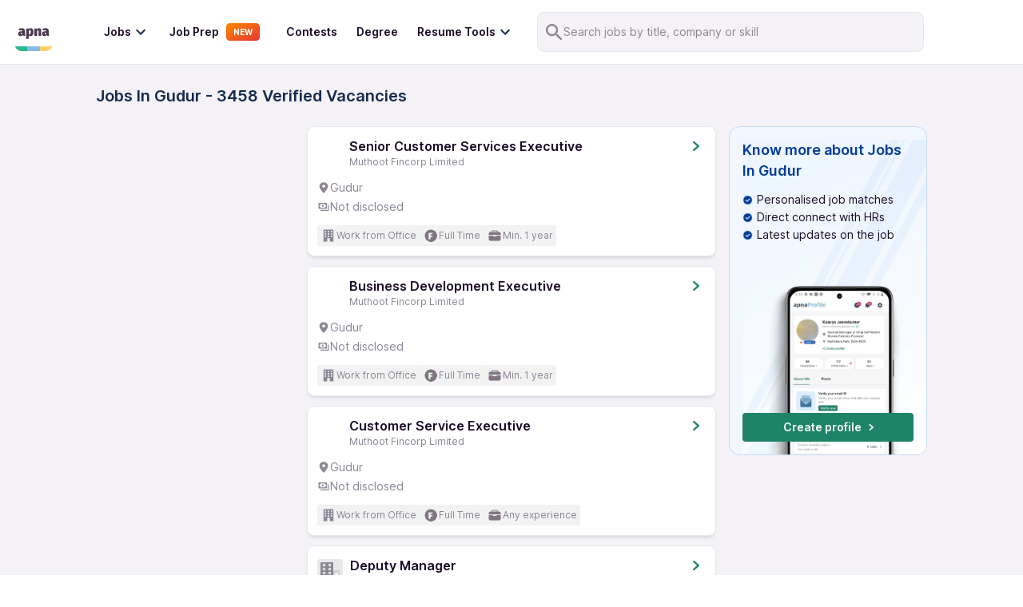

--- FILE ---
content_type: text/html; charset=utf-8
request_url: https://apna.co/jobs/jobs-in-gudur
body_size: 45859
content:
<!DOCTYPE html><html lang="en"><head><meta charSet="utf-8"/><link rel="apple-touch-icon" sizes="180x180" href="/apple-touch-icon.png"/><link rel="icon" type="image/png" sizes="32x32" href="/favicon-32x32.png"/><link rel="icon" type="image/png" sizes="16x16" href="/favicon-16x16.png"/><link rel="manifest" href="/site.webmanifest"/><link rel="preconnect" href="https://cdn.apna.co"/><link rel="preconnect" href="https://www.googletagmanager.com"/><link rel="preconnect" href="https://www.clarity.ms"/><script async="" src="https://checkout.razorpay.com/v1/checkout.js"></script><meta name="theme-color" content="#4d3951"/><meta name="viewport" content="width=device-width, initial-scale=1, maximum-scale=1"/><title>Jobs In Gudur - Apply Online Now and Get Hired Fast | Apna</title><meta name="title" content="Jobs In Gudur - Apply Online Now and Get Hired Fast | Apna"/><meta name="description" content="Find the best Jobs In Gudur from top companies. Browse 3458+ verified job openings near you and apply today to start your career with Apna. "/><meta name="image" content="https://apna.co/apna-time-icon.png"/><link rel="canonical" href="https://apna.co/jobs/jobs-in-gudur"/><link rel="alternate" href="https://apna.co/jobs/jobs-in-gudur" hrefLang="en-in"/><meta name="author" content="apna"/><meta property="place:location:latitude" content="19.1176"/><meta property="place:location:longitude" content="72.9060"/><meta property="business:contact_data:locality" content="Mumbai"/><meta property="business:contact_data:postal_code" content="400076"/><meta property="business:contact_data:country_name" content="India"/><meta property="business:contact_data:email" content="support@apna.co"/><meta property="business:contact_data:phone_number" content="7700077470"/><meta property="business:contact_data:website" content="https://apna.co"/><meta itemProp="name" content="apna - Find a candidate in 48 hours, Find a job in 1 day"/><meta property="profile:username" content="apna"/><meta itemProp="description" content="apna - Job Search | Job Groups | Job Prepartion"/><meta property="og:title" content="Jobs In Gudur - Apply Online Now and Get Hired Fast | Apna  | apna.co"/><meta property="og:description" content="Find the best Jobs In Gudur from top companies. Browse 3458+ verified job openings near you and apply today to start your career with Apna. "/><meta property="og:image" content="https://apna.co/apna-time-icon.png"/><meta property="og:type" content="website"/><meta property="og:url" content="https://apna.co/jobs/jobs-in-gudur"/><meta property="og:determiner" content="Post Jobs To Get Candidates | Hire Staff Easily In 48  Hours"/><meta name="twitter:title" content="Jobs In Gudur - Apply Online Now and Get Hired Fast | Apna  | apna.co"/><meta name="twitter:description" content="Find the best Jobs In Gudur from top companies. Browse 3458+ verified job openings near you and apply today to start your career with Apna. "/><meta name="twitter:card" content="summary_large_image"/><meta name="twitter:creator" content="apna"/><meta name="twitter:image" content="https://apna.co/meta-image.jpg?1768904856721"/><meta name="google-site-verification" content="P_9g2QADyV_rHb5fBY8ULfMjEZ9yYlYdYt81xVnr25Y"/><meta name="robots" content="index,follow"/><link rel="next" href="https://apna.co/jobs/jobs-in-gudur?page=2"/><link rel="alternate" href="android-app://com.apnatime"/><meta name="next-head-count" content="44"/><link rel="preconnect" href="https://fonts.googleapis.com"/><link rel="preconnect" href="https://fonts.gstatic.com"/><script defer="" src="https://apna.co/c3650cdf-216a-4ba2-80b0-9d6c540b105e58d2670b-ea0f-484e-b88c-0e2c1499ec9bd71e4b42-8570-44e3-89b6-845326fa43b6" type="text/javascript"></script><link rel="preload" href="/_next/static/css/8cb94070a4e94ca5.css" as="style"/><link rel="stylesheet" href="/_next/static/css/8cb94070a4e94ca5.css" data-n-g=""/><noscript data-n-css=""></noscript><script defer="" nomodule="" src="/_next/static/chunks/polyfills-c67a75d1b6f99dc8.js"></script><script defer="" src="/_next/static/chunks/127.d186cb40da79507a.js"></script><script defer="" src="/_next/static/chunks/7794.bc3b2a29fa2dd5d6.js"></script><script src="/_next/static/chunks/webpack-04ff034ccc3db3e6.js" defer=""></script><script src="/_next/static/chunks/framework-4e3aabe749d36ff3.js" defer=""></script><script src="/_next/static/chunks/main-7b0d4ce093974e6f.js" defer=""></script><script src="/_next/static/chunks/pages/_app-63d886041ecaedb4.js" defer=""></script><script src="/_next/static/chunks/1514-8640040d31197914.js" defer=""></script><script src="/_next/static/chunks/5778-6faeb85391fe33b7.js" defer=""></script><script src="/_next/static/chunks/8853-301c0b0e4b5879c0.js" defer=""></script><script src="/_next/static/chunks/1518-aa0c90c39afb3e90.js" defer=""></script><script src="/_next/static/chunks/4094-4e251cb6062f07ee.js" defer=""></script><script src="/_next/static/chunks/8573-fb3674179a756196.js" defer=""></script><script src="/_next/static/chunks/9122-a32acfc110a8dd64.js" defer=""></script><script src="/_next/static/chunks/2153-568b8f566a9421c4.js" defer=""></script><script src="/_next/static/chunks/3382-b3882020ecced13f.js" defer=""></script><script src="/_next/static/chunks/6657-3465d8a071f5280e.js" defer=""></script><script src="/_next/static/chunks/4182-f6a7d439c698e8c0.js" defer=""></script><script src="/_next/static/chunks/7680-81b860b00a0c623f.js" defer=""></script><script src="/_next/static/chunks/5890-70edc87a935d71ad.js" defer=""></script><script src="/_next/static/chunks/3512-1803e8cd169ce8ea.js" defer=""></script><script src="/_next/static/chunks/7890-11be5313d960466d.js" defer=""></script><script src="/_next/static/chunks/9280-b32200ac75ebe9fc.js" defer=""></script><script src="/_next/static/chunks/5026-e299936360d16b22.js" defer=""></script><script src="/_next/static/chunks/6375-9d3cb56e075ea15e.js" defer=""></script><script src="/_next/static/chunks/2108-57577313752ef60b.js" defer=""></script><script src="/_next/static/chunks/1516-96184d674a66059d.js" defer=""></script><script src="/_next/static/chunks/3272-4f714e86451cab9f.js" defer=""></script><script src="/_next/static/chunks/1440-e84aa7df65483575.js" defer=""></script><script src="/_next/static/chunks/pages/jobs/%5B%5B...paths%5D%5D-3cbc947c56b228f0.js" defer=""></script><script src="/_next/static/aZQm4ytOSEPWMyAjqYjp-/_buildManifest.js" defer=""></script><script src="/_next/static/aZQm4ytOSEPWMyAjqYjp-/_ssgManifest.js" defer=""></script><style data-styled="" data-styled-version="5.3.11">@font-face{font-family:font-family:"Inter","Roboto Flex";font-display:fallback;}/*!sc*/
html{-ms-text-size-adjust:100%;-webkit-text-size-adjust:100%;}/*!sc*/
body{margin:0;-webkit-font-smoothing:antialiased;-moz-osx-font-smoothing:grayscale;}/*!sc*/
article,aside,details,figcaption,figure,footer,header,main,menu,nav,section,summary{display:block;}/*!sc*/
audio,canvas,progress,video{display:inline-block;}/*!sc*/
audio:not([controls]){display:none;height:0;}/*!sc*/
progress{vertical-align:baseline;}/*!sc*/
[hidden],template{display:none;}/*!sc*/
a{background-color:transparent;-webkit-text-decoration-skip:objects;}/*!sc*/
a:active,a:hover{outline-width:0;}/*!sc*/
abbr[title]{border-bottom:none;-webkit-text-decoration:underline;text-decoration:underline;-webkit-text-decoration:underline dotted;text-decoration:underline dotted;}/*!sc*/
b,strong{font-weight:inherit;font-weight:bolder;}/*!sc*/
dfn{font-style:italic;}/*!sc*/
h1{font-size:2em;margin:0.67em 0;}/*!sc*/
mark{background-color:#ff0;color:#000;}/*!sc*/
small{font-size:80%;}/*!sc*/
sub,sup{font-size:75%;line-height:0;position:relative;vertical-align:baseline;}/*!sc*/
sub{bottom:-0.25em;}/*!sc*/
sup{top:-0.5em;}/*!sc*/
img{border-style:none;}/*!sc*/
svg:not(:root){overflow:hidden;}/*!sc*/
code,kbd,pre,samp{font-family:font-family:"Inter","Roboto Flex";font-size:1em;}/*!sc*/
figure{margin:1em 40px;}/*!sc*/
hr{box-sizing:content-box;height:0;overflow:visible;}/*!sc*/
button,input,optgroup,select,textarea{font:inherit;margin:0;}/*!sc*/
optgroup{font-weight:700;}/*!sc*/
button,input{overflow:visible;}/*!sc*/
button,select{text-transform:none;}/*!sc*/
[type="reset"],[type="submit"],button,html [type="button"]{-webkit-appearance:button;}/*!sc*/
[type="button"]::-moz-focus-inner,[type="reset"]::-moz-focus-inner,[type="submit"]::-moz-focus-inner,button::-moz-focus-inner{border-style:none;padding:0;}/*!sc*/
[type="button"]:-moz-focusring,[type="reset"]:-moz-focusring,[type="submit"]:-moz-focusring,button:-moz-focusring{outline:1px dotted ButtonText;}/*!sc*/
fieldset{border:1px solid silver;margin:0 2px;padding:0.35em 0.625em 0.75em;}/*!sc*/
legend{box-sizing:border-box;color:inherit;display:table;max-width:100%;padding:0;white-space:normal;}/*!sc*/
textarea{overflow:auto;}/*!sc*/
[type="checkbox"],[type="radio"]{box-sizing:border-box;padding:0;}/*!sc*/
[type="number"]::-webkit-inner-spin-button,[type="number"]::-webkit-outer-spin-button{height:auto;}/*!sc*/
[type="search"]{-webkit-appearance:textfield;outline-offset:-2px;}/*!sc*/
[type="search"]::-webkit-search-cancel-button,[type="search"]::-webkit-search-decoration{-webkit-appearance:none;}/*!sc*/
::-webkit-input-placeholder{color:inherit;opacity:0.54;}/*!sc*/
::-webkit-file-upload-button{-webkit-appearance:button;font:inherit;}/*!sc*/
html{font:112.5%/1.45em georgia,serif;box-sizing:border-box;}/*!sc*/
*{box-sizing:inherit;}/*!sc*/
*:before{box-sizing:inherit;}/*!sc*/
*:after{box-sizing:inherit;}/*!sc*/
body{color:#190A28;font-weight:normal;word-wrap:break-word;font-kerning:normal;-moz-font-feature-settings:"kern","liga","clig","calt";-ms-font-feature-settings:"kern","liga","clig","calt";-webkit-font-feature-settings:"kern","liga","clig","calt";font-feature-settings:"kern","liga","clig","calt";font-family:"Inter",sans-serif;}/*!sc*/
img{max-width:100%;margin:0;padding-bottom:0;padding-left:0;padding-right:0;padding-top:0;}/*!sc*/
h1{margin-left:0;margin-right:0;margin-top:0;padding-bottom:0;padding-left:0;padding-right:0;padding-top:0;margin-bottom:1.45rem;color:inherit;font-weight:bold;text-rendering:optimizeLegibility;font-size:2.25rem;line-height:1.1;}/*!sc*/
h2{margin-left:0;margin-right:0;margin-top:0;padding-bottom:0;padding-left:0;padding-right:0;padding-top:0;margin-bottom:1.45rem;color:inherit;font-weight:bold;text-rendering:optimizeLegibility;font-size:1.62671rem;line-height:1.1;}/*!sc*/
h3{margin-left:0;margin-right:0;margin-top:0;padding-bottom:0;padding-left:0;padding-right:0;padding-top:0;margin-bottom:1.45rem;color:inherit;font-weight:bold;text-rendering:optimizeLegibility;font-size:1.38316rem;line-height:1.1;}/*!sc*/
h4{margin-left:0;margin-right:0;margin-top:0;padding-bottom:0;padding-left:0;padding-right:0;padding-top:0;margin-bottom:1.45rem;color:inherit;font-weight:bold;text-rendering:optimizeLegibility;font-size:1rem;line-height:1.1;}/*!sc*/
h5{margin-left:0;margin-right:0;margin-top:0;padding-bottom:0;padding-left:0;padding-right:0;padding-top:0;margin-bottom:1.45rem;color:inherit;font-weight:bold;text-rendering:optimizeLegibility;font-size:0.85028rem;line-height:1.1;}/*!sc*/
h6{margin-left:0;margin-right:0;margin-top:0;padding-bottom:0;padding-left:0;padding-right:0;padding-top:0;margin-bottom:1.45rem;color:inherit;font-weight:bold;text-rendering:optimizeLegibility;font-size:0.78405rem;line-height:1.1;}/*!sc*/
hgroup{margin-left:0;margin-right:0;margin-top:0;padding-bottom:0;padding-left:0;padding-right:0;padding-top:0;margin-bottom:1.45rem;}/*!sc*/
ul{margin-left:1.45rem;margin-right:0;margin-top:0;padding-bottom:0;padding-left:0;padding-right:0;padding-top:0;margin-bottom:1.45rem;list-style-position:outside;list-style-image:none;}/*!sc*/
ol{margin-left:1.45rem;margin-right:0;margin-top:0;padding-bottom:0;padding-left:0;padding-right:0;padding-top:0;margin-bottom:1.45rem;list-style-position:outside;list-style-image:none;}/*!sc*/
dl{margin-left:0;margin-right:0;margin-top:0;padding-bottom:0;padding-left:0;padding-right:0;padding-top:0;margin-bottom:1.45rem;}/*!sc*/
dd{margin-left:0;margin-right:0;margin-top:0;padding-bottom:0;padding-left:0;padding-right:0;padding-top:0;margin-bottom:1.45rem;}/*!sc*/
p{margin-left:0;margin-right:0;margin-top:0;padding-bottom:0;padding-left:0;padding-right:0;padding-top:0;margin-bottom:1.45rem;}/*!sc*/
figure{margin-left:0;margin-right:0;margin-top:0;padding-bottom:0;padding-left:0;padding-right:0;padding-top:0;margin-bottom:1.45rem;}/*!sc*/
pre{margin-left:0;margin-right:0;margin-top:0;margin-bottom:1.45rem;font-size:0.85rem;line-height:1.42;background:hsla(0,0%,0%,0.04);border-radius:3px;overflow:auto;word-wrap:normal;padding:1.45rem;}/*!sc*/
table{margin-left:0;margin-right:0;margin-top:0;padding-bottom:0;padding-left:0;padding-right:0;padding-top:0;margin-bottom:1.45rem;font-size:1rem;line-height:1.45rem;border-collapse:collapse;width:100%;}/*!sc*/
fieldset{margin-left:0;margin-right:0;margin-top:0;padding-bottom:0;padding-left:0;padding-right:0;padding-top:0;margin-bottom:1.45rem;}/*!sc*/
blockquote{margin-left:1.45rem;margin-right:1.45rem;margin-top:0;padding-bottom:0;padding-left:0;padding-right:0;padding-top:0;margin-bottom:1.45rem;}/*!sc*/
form{margin-left:0;margin-right:0;margin-top:0;padding-bottom:0;padding-left:0;padding-right:0;padding-top:0;margin-bottom:1.45rem;}/*!sc*/
noscript{margin-left:0;margin-right:0;margin-top:0;padding-bottom:0;padding-left:0;padding-right:0;padding-top:0;margin-bottom:1.45rem;}/*!sc*/
iframe{margin-left:0;margin-right:0;margin-top:0;padding-bottom:0;padding-left:0;padding-right:0;padding-top:0;margin-bottom:1.45rem;}/*!sc*/
hr{margin-left:0;margin-right:0;margin-top:0;padding-bottom:0;padding-left:0;padding-right:0;padding-top:0;margin-bottom:calc(1.45rem - 1px);background:hsla(0,0%,0%,0.2);border:none;height:1px;}/*!sc*/
address{margin-left:0;margin-right:0;margin-top:0;padding-bottom:0;padding-left:0;padding-right:0;padding-top:0;margin-bottom:1.45rem;}/*!sc*/
b{font-weight:bold;}/*!sc*/
strong{font-weight:bold;}/*!sc*/
dt{font-weight:bold;}/*!sc*/
th{font-weight:bold;}/*!sc*/
li{margin-bottom:calc(1.45rem / 2);}/*!sc*/
ol li{padding-left:0;}/*!sc*/
ul li{padding-left:0;}/*!sc*/
li > ol{margin-left:1.45rem;margin-bottom:calc(1.45rem / 2);margin-top:calc(1.45rem / 2);}/*!sc*/
li > ul{margin-left:1.45rem;margin-bottom:calc(1.45rem / 2);margin-top:calc(1.45rem / 2);}/*!sc*/
blockquote *:last-child{margin-bottom:0;}/*!sc*/
li *:last-child{margin-bottom:0;}/*!sc*/
p *:last-child{margin-bottom:0;}/*!sc*/
li > p{margin-bottom:calc(1.45rem / 2);}/*!sc*/
code{font-size:0.85rem;line-height:1.45rem;}/*!sc*/
kbd{font-size:0.85rem;line-height:1.45rem;}/*!sc*/
samp{font-size:0.85rem;line-height:1.45rem;}/*!sc*/
abbr{border-bottom:1px dotted hsla(0,0%,0%,0.5);cursor:help;}/*!sc*/
acronym{border-bottom:1px dotted hsla(0,0%,0%,0.5);cursor:help;}/*!sc*/
abbr[title]{border-bottom:1px dotted hsla(0,0%,0%,0.5);cursor:help;-webkit-text-decoration:none;text-decoration:none;}/*!sc*/
thead{text-align:left;}/*!sc*/
td,th{text-align:left;border-bottom:1px solid hsla(0,0%,0%,0.12);font-feature-settings:"tnum";-moz-font-feature-settings:"tnum";-ms-font-feature-settings:"tnum";-webkit-font-feature-settings:"tnum";padding-left:0.96667rem;padding-right:0.96667rem;padding-top:0.725rem;padding-bottom:calc(0.725rem - 1px);}/*!sc*/
th:first-child,td:first-child{padding-left:0;}/*!sc*/
th:last-child,td:last-child{padding-right:0;}/*!sc*/
tt,code{background-color:hsla(0,0%,0%,0.04);border-radius:3px;font-family:"Inter","Roboto-Flex";padding:0;padding-top:0.2em;padding-bottom:0.2em;}/*!sc*/
pre code{background:none;line-height:1.42;}/*!sc*/
code:before,code:after,tt:before,tt:after{-webkit-letter-spacing:-0.2em;-moz-letter-spacing:-0.2em;-ms-letter-spacing:-0.2em;letter-spacing:-0.2em;content:" ";}/*!sc*/
pre code:before,pre code:after,pre tt:before,pre tt:after{content:"";}/*!sc*/
@media only screen and (max-width:480px){html{font-size:100%;}}/*!sc*/
.hide{display:none;}/*!sc*/
.ReactModal__Body--open{overflow:hidden;height:100vh;}/*!sc*/
.ReactModal__Overlay--after-open{z-index:2000 !important;}/*!sc*/
data-styled.g8[id="sc-global-itxwfK1"]{content:"sc-global-itxwfK1,"}/*!sc*/
.kBubsF{max-width:1350px;margin-left:auto;margin-right:auto;}/*!sc*/
data-styled.g11[id="Container__Wrapper-sc-838073-0"]{content:"kBubsF,"}/*!sc*/
.gDeTxP{margin:auto;max-width:1040px;}/*!sc*/
data-styled.g69[id="Container__Wrapper-kgnlhg-0"]{content:"gDeTxP,"}/*!sc*/
.fdxJhp{display:block;background:#fff;width:100%;padding:15px 1rem;z-index:20;position:-webkit-sticky;position:sticky;top:-2px;-webkit-transition:300ms all;transition:300ms all;border-bottom:1px solid #e4e4e4;}/*!sc*/
@media (max-width:767px){.fdxJhp{display:none;}}/*!sc*/
data-styled.g85[id="NavbarStyle__StyledNav-sc-1ktcfpp-0"]{content:"fdxJhp,"}/*!sc*/
.jifizB{display:none;width:100%;padding:8px 16px;font-size:1.5rem;position:-webkit-sticky;position:sticky;top:0;z-index:20;background:#fff;}/*!sc*/
@media (max-width:767px){.jifizB{display:block;border-bottom:1px solid #e1e1e1;}}/*!sc*/
data-styled.g86[id="NavbarStyle__StyledNavMobile-sc-1ktcfpp-1"]{content:"jifizB,"}/*!sc*/
.hgdFOh svg{height:36px;width:36px;}/*!sc*/
data-styled.g87[id="NavbarStyle__ApnaLogoContainer-sc-1ktcfpp-2"]{content:"hgdFOh,"}/*!sc*/
.ewdJie{display:-webkit-box;display:-webkit-flex;display:-ms-flexbox;display:flex;-webkit-align-items:center;-webkit-box-align:center;-ms-flex-align:center;align-items:center;-webkit-box-pack:justify;-webkit-justify-content:space-between;-ms-flex-pack:justify;justify-content:space-between;color:#fff;}/*!sc*/
@media (max-width:767px){.ewdJie{height:48px;}}/*!sc*/
data-styled.g88[id="NavbarStyle__NavContainer-sc-1ktcfpp-3"]{content:"ewdJie,"}/*!sc*/
.ddmMpO{display:-webkit-box;display:-webkit-flex;display:-ms-flexbox;display:flex;-webkit-align-items:center;-webkit-box-align:center;-ms-flex-align:center;align-items:center;}/*!sc*/
.ddmMpO svg{cursor:pointer;}/*!sc*/
data-styled.g90[id="NavbarStyle__IconsContainer-sc-1ktcfpp-5"]{content:"ddmMpO,"}/*!sc*/
.lpnFsB{display:-webkit-box;display:-webkit-flex;display:-ms-flexbox;display:flex;-webkit-box-pack:center;-webkit-justify-content:center;-ms-flex-pack:center;justify-content:center;-webkit-align-items:center;-webkit-box-align:center;-ms-flex-align:center;align-items:center;gap:16px;}/*!sc*/
data-styled.g91[id="NavbarStyle__Flex-sc-1ktcfpp-6"]{content:"lpnFsB,"}/*!sc*/
.blxNva{margin-left:24px;color:#fff;font-weight:bold;position:relative;}/*!sc*/
.blxNva:first-child{margin-left:36px;}/*!sc*/
.blxNva a{-webkit-text-decoration:none;text-decoration:none;}/*!sc*/
.blxNva .link-title{font-size:14px;margin:0;color:#190a28;font-weight:600;line-height:20px;}/*!sc*/
.blxNva:hover{cursor:pointer;}/*!sc*/
.blxNva .item-container{display:-webkit-box;display:-webkit-flex;display:-ms-flexbox;display:flex;-webkit-box-pack:center;-webkit-justify-content:center;-ms-flex-pack:center;justify-content:center;-webkit-align-items:center;-webkit-box-align:center;-ms-flex-align:center;align-items:center;}/*!sc*/
.blxNva .item-container:hover svg{fill:#1f8268;}/*!sc*/
.blxNva .item-container:hover .link-title{color:#1f8268;}/*!sc*/
.blxNva .modal-1{position:absolute;z-index:10000;top:140%;left:-75%;width:226px;height:284px;background-color:#fff;border-radius:8px;display:none;-webkit-transition:0.5s ease;transition:0.5s ease;padding:30px;box-shadow:0px 4px 8px rgba(96,97,112,16%),0px 0px 2px rgba(40,41,61,4%);}/*!sc*/
.blxNva .modal-1:before{content:"";display:block;position:absolute;top:-12.5px;left:0;width:100%;height:35px;background-color:transparent;}/*!sc*/
.blxNva .modal-1:after{content:"";display:block;position:absolute;top:-12px;left:70%;z-index:10001;width:0;height:0;border-left:12px solid transparent;border-right:12px solid transparent;border-bottom:12px solid #fff;border-top-radius:3px;}/*!sc*/
.blxNva .modal-1 p{font-size:16px;line-height:24px;margin-bottom:12px;color:#6b7c8f;font-weight:400;}/*!sc*/
.blxNva .modal-1 p:hover{color:#31445a;font-weight:500;}/*!sc*/
.blxNva .modal-2{position:absolute;z-index:10000;top:150%;left:0;min-width:470px;border-radius:12px;display:none;-webkit-transition:0.5s ease;transition:0.5s ease;}/*!sc*/
.blxNva .modal-2:before{content:"";display:block;position:absolute;top:-20.5px;left:0;width:100%;height:35px;background-color:transparent;}/*!sc*/
.blxNva .community-modal{min-width:426px !important;}/*!sc*/
.blxNva .item-container:hover .modal-1{display:block;}/*!sc*/
.blxNva .item-container:hover .modal-2{display:block;}/*!sc*/
.blxNva .item-container .modal-1.no-hover,.blxNva .item-container .modal-2.no-hover{display:none;}/*!sc*/
data-styled.g94[id="MenuItems__MenuItemContainer-ymwtea-0"]{content:"blxNva,"}/*!sc*/
.bMJGtO{box-shadow:0px 4px 8px rgba(96,97,112,16%),0px 0px 2px rgba(40,41,61,4%);border-radius:16px;background:#fff;}/*!sc*/
data-styled.g95[id="MenuItems__FindJobsContainer-ymwtea-1"]{content:"bMJGtO,"}/*!sc*/
.LQeDE{padding:15px 16px 15px 0;}/*!sc*/
.LQeDE p{font-size:16px;font-weight:400;line-height:24px;padding:6px 20px;margin-bottom:0;color:#8c8594;display:inline-block;width:100%;}/*!sc*/
.LQeDE p:hover{font-weight:600;color:#1f8268;}/*!sc*/
data-styled.g96[id="MenuItems__JobCategoryContainer-ymwtea-2"]{content:"LQeDE,"}/*!sc*/
.kKefPL{font-size:16px;font-weight:500;line-height:24px;color:#6b7c8f;margin-bottom:16px;padding:4px 60px 4px 16px;position:relative;}/*!sc*/
data-styled.g102[id="MenuItems__JobCategoryAll-ymwtea-8"]{content:"kKefPL,"}/*!sc*/
.fmBVDg{gap:12px;color:#172b4d;font-size:16px;display:-webkit-box;display:-webkit-flex;display:-ms-flexbox;display:flex;line-height:16px;padding:8px;margin-left:-8px;margin-right:24px;cursor:pointer;border-radius:8px;background-color:#fff;-webkit-transition:background-color 150ms;transition:background-color 150ms;-webkit-align-items:center;-webkit-box-align:center;-ms-flex-align:center;align-items:center;}/*!sc*/
.fmBVDg:hover{background-color:#ebf3fe;}/*!sc*/
.fmBVDg h5{font-weight:600;margin-bottom:0;font-size:14px;line-height:20px;}/*!sc*/
.fmBVDg div{font-weight:400;font-size:14px;line-height:20px;margin-top:0;}/*!sc*/
data-styled.g105[id="MenuItems__MenuItemRoot-ymwtea-11"]{content:"fmBVDg,"}/*!sc*/
.igHWZG{display:Flex;}/*!sc*/
data-styled.g107[id="MenuItems__Flex-ymwtea-13"]{content:"igHWZG,"}/*!sc*/
.jWaXUb{-webkit-flex-direction:column;-ms-flex-direction:column;flex-direction:column;}/*!sc*/
data-styled.g108[id="MenuItems__FlexColumn-ymwtea-14"]{content:"jWaXUb,"}/*!sc*/
.dxfGTG{-webkit-flex-direction:column;-ms-flex-direction:column;flex-direction:column;gap:16px;}/*!sc*/
data-styled.g109[id="MenuItems__RightSectionParent-ymwtea-15"]{content:"dxfGTG,"}/*!sc*/
.eWWZEo{border-radius:8px;background:url(https://video.gumlet.io/65f357cb0abc2442f8add7ef/65f357ef0abc2442f8add909/thumbnail-1-0.png?v=1710446636148);background-size:cover;background-position:center;display:-webkit-box;display:-webkit-flex;display:-ms-flexbox;display:flex;width:226px;height:121px;-webkit-box-pack:center;-webkit-justify-content:center;-ms-flex-pack:center;justify-content:center;-webkit-align-items:center;-webkit-box-align:center;-ms-flex-align:center;align-items:center;-webkit-flex-shrink:0;-ms-flex-negative:0;flex-shrink:0;cursor:pointer;}/*!sc*/
.eWWZEo svg{display:none;}/*!sc*/
data-styled.g110[id="MenuItems__VideoHolder-ymwtea-16"]{content:"eWWZEo,"}/*!sc*/
.ggahnd{display:block;background:#fff;position:fixed;overflow:scroll;width:72.2vw;top:0;bottom:0;left:0;-webkit-transition:0.5s ease-in;transition:0.5s ease-in;-webkit-transform:translate(-100%);-ms-transform:translate(-100%);transform:translate(-100%);z-index:100;border-top-right-radius:24px;border-bottom-right-radius:24px;}/*!sc*/
.ggahnd p{margin:0 0 0 0.5rem;font-weight:400;color:#190a28;cursor:pointer;font-size:14px;}/*!sc*/
.ggahnd a{-webkit-text-decoration:none;text-decoration:none;color:#8c8594;}/*!sc*/
@media (min-width:767px){.ggahnd{display:none;}}/*!sc*/
.ggahnd svg{display:-webkit-box;display:-webkit-flex;display:-ms-flexbox;display:flex;-webkit-align-items:center;-webkit-box-align:center;-ms-flex-align:center;align-items:center;-webkit-box-pack:center;-webkit-justify-content:center;-ms-flex-pack:center;justify-content:center;}/*!sc*/
data-styled.g111[id="Sidebar__Container-sc-3qva8h-0"]{content:"ggahnd,"}/*!sc*/
.cKOOQJ{display:-webkit-box;display:-webkit-flex;display:-ms-flexbox;display:flex;-webkit-align-items:center;-webkit-box-align:center;-ms-flex-align:center;align-items:center;-webkit-box-pack:justify;-webkit-justify-content:space-between;-ms-flex-pack:justify;justify-content:space-between;padding:16px;}/*!sc*/
.cKOOQJ svg{height:36px;width:36px;}/*!sc*/
data-styled.g112[id="Sidebar__TopRow-sc-3qva8h-1"]{content:"cKOOQJ,"}/*!sc*/
.lhTmTw{display:-webkit-box;display:-webkit-flex;display:-ms-flexbox;display:flex;-webkit-flex-direction:column;-ms-flex-direction:column;flex-direction:column;-webkit-box-pack:center;-webkit-justify-content:center;-ms-flex-pack:center;justify-content:center;-webkit-align-items:flex-start;-webkit-box-align:flex-start;-ms-flex-align:flex-start;align-items:flex-start;-webkit-transition:all 0.4s ease-out;transition:all 0.4s ease-out;overflow:hidden;height:0;background-color:#fff;}/*!sc*/
.lhTmTw a{display:block;margin:4px 1rem;font-size:14px;}/*!sc*/
.lhTmTw p{font-size:14px;}/*!sc*/
data-styled.g113[id="Sidebar__JobCategorySection-sc-3qva8h-2"]{content:"lhTmTw,"}/*!sc*/
.bNdORw{display:-webkit-box;display:-webkit-flex;display:-ms-flexbox;display:flex;-webkit-flex-direction:column;-ms-flex-direction:column;flex-direction:column;-webkit-align-items:flex-start;-webkit-box-align:flex-start;-ms-flex-align:flex-start;align-items:flex-start;-webkit-box-pack:justify;-webkit-justify-content:space-between;-ms-flex-pack:justify;justify-content:space-between;width:100%;margin:0;font-weight:400;cursor:pointer;}/*!sc*/
.bNdORw p{margin:0px;}/*!sc*/
data-styled.g114[id="Sidebar__JobCategory-sc-3qva8h-3"]{content:"bNdORw,"}/*!sc*/
*{-webkit-tap-highlight-color :transparent;}/*!sc*/
data-styled.g115[id="sc-global-ifDVWw1"]{content:"sc-global-ifDVWw1,"}/*!sc*/
.kjLKpk{display:-webkit-box;display:-webkit-flex;display:-ms-flexbox;display:flex;-webkit-align-items:center;-webkit-box-align:center;-ms-flex-align:center;align-items:center;-webkit-box-pack:justify;-webkit-justify-content:space-between;-ms-flex-pack:justify;justify-content:space-between;width:100%;padding:6px 1rem;padding-left:40px;font-weight:300;-webkit-transition:all 0.4s ease-in;transition:all 0.4s ease-in;}/*!sc*/
.kjLKpk .down-arrow{-webkit-transition:0.4s ease-in;transition:0.4s ease-in;}/*!sc*/
.kjLKpk p{color:#8c8594;font-size:14px;}/*!sc*/
data-styled.g116[id="Sidebar__JobCategoryLabel-sc-3qva8h-4"]{content:"kjLKpk,"}/*!sc*/
.gGWrtV{display:-webkit-box;display:-webkit-flex;display:-ms-flexbox;display:flex;-webkit-align-items:center;-webkit-box-align:center;-ms-flex-align:center;align-items:center;-webkit-box-pack:justify;-webkit-justify-content:space-between;-ms-flex-pack:justify;justify-content:space-between;width:100%;padding:2px 1rem;font-weight:300;-webkit-transition:all 0.4s ease-in;transition:all 0.4s ease-in;}/*!sc*/
.gGWrtV .down-arrow{-webkit-transition:0.4s ease-in;transition:0.4s ease-in;}/*!sc*/
.gGWrtV p{margin-left:10px !important;}/*!sc*/
data-styled.g117[id="Sidebar__DropdownLabel-sc-3qva8h-5"]{content:"gGWrtV,"}/*!sc*/
.gszHQO{display:-webkit-box;display:-webkit-flex;display:-ms-flexbox;display:flex;-webkit-align-items:center;-webkit-box-align:center;-ms-flex-align:center;align-items:center;-webkit-box-pack:justify;-webkit-justify-content:space-between;-ms-flex-pack:justify;justify-content:space-between;width:100%;padding:2px 1rem;font-weight:300;-webkit-transition:all 0.4s ease-in;transition:all 0.4s ease-in;}/*!sc*/
.gszHQO .down-arrow{-webkit-transition:0.4s ease-in;transition:0.4s ease-in;}/*!sc*/
.gszHQO p{margin-left:10px !important;}/*!sc*/
data-styled.g118[id="Sidebar__LoginLabel-sc-3qva8h-6"]{content:"gszHQO,"}/*!sc*/
.ejxQZA{display:-webkit-box;display:-webkit-flex;display:-ms-flexbox;display:flex;-webkit-align-items:center;-webkit-box-align:center;-ms-flex-align:center;align-items:center;-webkit-box-pack:justify;-webkit-justify-content:space-between;-ms-flex-pack:justify;justify-content:space-between;width:100%;padding:0rem 1rem;font-weight:300;-webkit-transition:all 0.4s ease-in;transition:all 0.4s ease-in;}/*!sc*/
.ejxQZA .down-arrow{-webkit-transition:0.4s ease-in;transition:0.4s ease-in;}/*!sc*/
.ejxQZA p{margin-left:10px !important;}/*!sc*/
data-styled.g119[id="Sidebar__JobsLabel-sc-3qva8h-7"]{content:"ejxQZA,"}/*!sc*/
.kjBafS{width:100%;padding:0;-webkit-transition:all 0.4s ease-out;transition:all 0.4s ease-out;height:0;background-color:#fff;overflow:hidden;}/*!sc*/
.kjBafS p{font-size:14px;width:150px;text-overflow:ellipsis;white-space:nowrap;overflow:hidden;margin:8px 0;font-weight:400;color:#8c8594;padding-left:25px;}/*!sc*/
data-styled.g120[id="Sidebar__JobCategoryOptions-sc-3qva8h-8"]{content:"kjBafS,"}/*!sc*/
.iyiUWr{width:100%;padding:0;-webkit-transition:all 0.4s ease-out;transition:all 0.4s ease-out;height:0;overflow:hidden;background-color:#fff;}/*!sc*/
.iyiUWr a{display:block;margin:0.25rem 0rem;font-size:14px;}/*!sc*/
.iyiUWr p{font-size:14px;}/*!sc*/
data-styled.g121[id="Sidebar__DropdownOptions-sc-3qva8h-9"]{content:"iyiUWr,"}/*!sc*/
.ga-DVAm{width:100%;padding:0;-webkit-transition:all 0.4s ease-out;transition:all 0.4s ease-out;height:0;overflow:hidden;background-color:#fff;}/*!sc*/
.ga-DVAm a{display:block;margin:0.25rem 0rem;font-size:14px;}/*!sc*/
.ga-DVAm p{font-size:14px;}/*!sc*/
data-styled.g122[id="Sidebar__LoginOptions-sc-3qva8h-10"]{content:"ga-DVAm,"}/*!sc*/
.dycwbv{display:-webkit-box;display:-webkit-flex;display:-ms-flexbox;display:flex;-webkit-align-items:center;-webkit-box-align:center;-ms-flex-align:center;align-items:center;color:#fff;padding:0rem 0.9rem;margin-bottom:12px;}/*!sc*/
.dycwbv p{margin-left:10px;}/*!sc*/
data-styled.g123[id="Sidebar__Label-sc-3qva8h-11"]{content:"dycwbv,"}/*!sc*/
.dObmKH{position:fixed;overflow:hidden;top:0;right:0;-webkit-transform:translate(-100%);-ms-transform:translate(-100%);transform:translate(-100%);bottom:0;height:100%;width:100%;background-color:rgba(0,0,0,0.35);z-index:22;}/*!sc*/
@media (min-width:767px){.dObmKH{display:none;}}/*!sc*/
.dObmKH .close-icon{position:absolute;top:2.9%;right:15%;width:24px;height:24px;}/*!sc*/
data-styled.g124[id="Overlay__OverlayContainer-sc-1tz5f11-0"]{content:"dObmKH,"}/*!sc*/
.kxiBu{padding:0;padding-bottom:1.5rem;}/*!sc*/
data-styled.g173[id="JobCardList__Wrapper-sc-1v9ot9b-0"]{content:"kxiBu,"}/*!sc*/
.gTeTVH{display:grid;grid-template-columns:repeat(1,minmax(0,1fr));grid-gap:12px;}/*!sc*/
data-styled.g174[id="JobCardList__Grid-sc-1v9ot9b-1"]{content:"gTeTVH,"}/*!sc*/
.fcNSdY{position:relative;width:32px;height:32px;border-radius:4px;margin-right:8px;}/*!sc*/
data-styled.g179[id="JobListCardstyles__ImageWrapper-ffng7u-4"]{content:"fcNSdY,"}/*!sc*/
.gguURM{font-size:12px;line-height:16px;color:#8c8594;}/*!sc*/
data-styled.g183[id="JobListCardstyles__JobCompany-ffng7u-8"]{content:"gguURM,"}/*!sc*/
.laskAA{display:-webkit-box;display:-webkit-flex;display:-ms-flexbox;display:flex;position:relative;-webkit-align-items:center;-webkit-box-align:center;-ms-flex-align:center;align-items:center;overflow-x:auto;overflow-y:hidden;margin-left:8px;-ms-overflow-style:none;-webkit-scrollbar-width:none;-moz-scrollbar-width:none;-ms-scrollbar-width:none;scrollbar-width:none;}/*!sc*/
.laskAA::-webkit-scrollbar{display:none;}/*!sc*/
.laskAA > * + *{margin-left:8px;}/*!sc*/
data-styled.g206[id="styles__Container-sc-7uqqdv-0"]{content:"laskAA,"}/*!sc*/
.eEguNl{display:-webkit-box;display:-webkit-flex;display:-ms-flexbox;display:flex;-webkit-align-items:center;-webkit-box-align:center;-ms-flex-align:center;align-items:center;cursor:pointer;min-width:-webkit-fit-content;min-width:-moz-fit-content;min-width:fit-content;background:#ffffff;border:1px solid #E8E7EA;border-radius:100px;padding:6px 12px;font-size:14px;line-height:20px;color:#190a28;-webkit-user-select:none;-moz-user-select:none;-ms-user-select:none;user-select:none;}/*!sc*/
@media (max-width:768px){.eEguNl{background:#ffffff;border:1px solid #E8E7EA;}}/*!sc*/
.eEguNl > * + *{margin-left:8px;}/*!sc*/
data-styled.g207[id="styles__Chip-sc-7uqqdv-1"]{content:"eEguNl,"}/*!sc*/
.bGjVOY::after{content:"";position:absolute;top:0;right:0px;bottom:0;min-width:181px;height:52px;background:linear-gradient(270deg,#fff 0%,rgba(255,255,255,0) 100%);pointer-events:none;}/*!sc*/
data-styled.g210[id="styles__ChipContainer-sc-7uqqdv-4"]{content:"bGjVOY,"}/*!sc*/
.bDtrwI{max-width:1040px;margin:0 auto;margin-top:8px;background:#fff;}/*!sc*/
@media (min-width:768px){.bDtrwI{margin-top:16px;}}/*!sc*/
data-styled.g283[id="paths__FilterChipsWrapper-sc-13fnmcc-0"]{content:"bDtrwI,"}/*!sc*/
</style></head><body><div id="__next"><div class="md:mb-0"><nav id="navbar" class="NavbarStyle__StyledNav-sc-1ktcfpp-0 fdxJhp"><div class="Container__Wrapper-sc-838073-0 kBubsF"><div class="flex w-full items-center"><div class="flex items-center"><div class="flex w-max cursor-pointer items-center"><a><svg width="48" height="48" viewBox="0 0 56 56" class=""><g data-name="Group 1" fill="#fff"><path data-name="Path 1" d="M11.23 0h33.54A11.228 11.228 0 0156 11.23v33.54A11.228 11.228 0 0144.77 56H11.23A11.228 11.228 0 010 44.77V11.23A11.228 11.228 0 0111.23 0z"></path><path data-name="Path 2" d="M11.23 0h33.54A11.228 11.228 0 0156 11.23v33.54A11.228 11.228 0 0144.77 56H11.23A11.228 11.228 0 010 44.77V11.23A11.228 11.228 0 0111.23 0z"></path></g><path data-name="Path 3" d="M44.77 56h-7.437v-7h17.843a11.232 11.232 0 01-10.4 7z" fill="#ffd166" fill-rule="evenodd"></path><path data-name="Path 4" d="M18.667 49v7h-7.438a11.232 11.232 0 01-10.4-7z" fill="#2bb793" fill-rule="evenodd"></path><path data-name="Path 5" d="M18.667 49h18.667v7H18.667z" fill="#83bde4" fill-rule="evenodd"></path><path data-name="Path 6" d="M15.333 30.26a1.9 1.9 0 00.142.84.909.909 0 00.505.414l-.809 2.568a4.964 4.964 0 01-1.78-.414 2.685 2.685 0 01-1.132-1.082A3.637 3.637 0 019 34.163a3.53 3.53 0 01-2.579-.96 3.316 3.316 0 01-.98-2.478 3.166 3.166 0 011.334-2.75 6.654 6.654 0 013.883-.95h.768v-.263a1.428 1.428 0 00-.323-1.092 1.943 1.943 0 00-1.234-.283 6.617 6.617 0 00-1.244.151 13.01 13.01 0 00-1.547.415l-.87-2.548a12.257 12.257 0 014.268-.849 5.666 5.666 0 013.7.98 3.725 3.725 0 011.153 3v3.724zm-5.1 1.092a1.321 1.321 0 00.678-.182 1.63 1.63 0 00.515-.465v-1.6h-.424a2.086 2.086 0 00-1.254.3 1.086 1.086 0 00-.405.93 1.07 1.07 0 00.243.738.823.823 0 00.647.273zm13.67-8.8a3.409 3.409 0 013.024 1.516 7.556 7.556 0 011.02 4.247 7.955 7.955 0 01-.535 3A4.871 4.871 0 0125.9 33.4a3.585 3.585 0 01-2.255.758 3.226 3.226 0 01-2.507-1.072v4.854l-4 .4V22.96h3.559l.162 1.052A3.923 3.923 0 0122.3 22.9a4.036 4.036 0 011.607-.343zm-1.573 8.76q1.517 0 1.517-2.932a8.247 8.247 0 00-.162-1.881 1.563 1.563 0 00-.435-.86 1.105 1.105 0 00-.7-.212 1.641 1.641 0 00-1.415 1.011v4.126a1.8 1.8 0 00.546.576 1.227 1.227 0 00.647.172zm13.97-8.756a2.75 2.75 0 012.133.849 3.4 3.4 0 01.779 2.386v7.968h-4v-7.24a1.589 1.589 0 00-.152-.829.515.515 0 00-.455-.222q-.667 0-1.355 1.071v7.22h-4V22.96h3.5l.284 1.112a5.118 5.118 0 011.526-1.152 4.08 4.08 0 011.75-.364zm13.852 7.7a1.913 1.913 0 00.141.84.911.911 0 00.506.414l-.809 2.568a4.958 4.958 0 01-1.78-.414 2.685 2.685 0 01-1.132-1.082 3.639 3.639 0 01-3.256 1.577 3.527 3.527 0 01-2.578-.96 3.316 3.316 0 01-.98-2.478 3.166 3.166 0 011.334-2.75 6.653 6.653 0 013.882-.95h.769v-.263a1.424 1.424 0 00-.324-1.092 1.939 1.939 0 00-1.233-.283 6.608 6.608 0 00-1.244.151 12.959 12.959 0 00-1.547.415l-.87-2.548a12.246 12.246 0 014.267-.849 5.665 5.665 0 013.7.98 3.725 3.725 0 011.153 3zm-5.1 1.092a1.32 1.32 0 00.677-.182 1.63 1.63 0 00.516-.465v-1.6h-.425a2.09 2.09 0 00-1.254.3 1.085 1.085 0 00-.4.93 1.065 1.065 0 00.243.738.823.823 0 00.647.273z" fill="#4d3951"></path></svg></a></div><div class="mx-[28px] flex items-center"><div class="MenuItems__MenuItemContainer-ymwtea-0 blxNva"><div class="item-container"><div class="link-title">Jobs</div><svg width="24" height="24" viewBox="0 0 24 24" fill="#172b4d"><path d="M7.41 8.59L12 13.17l4.59-4.58L18 10l-6 6-6-6 1.41-1.41z"></path><path fill="none" d="M0 0h24v24H0V0z"></path></svg><div class="modal-2"><div class="MenuItems__FindJobsContainer-ymwtea-1 bMJGtO"><div class="grid grid-cols-2 gap-0 rounded-2xl"><div class="MenuItems__JobCategoryContainer-ymwtea-2 LQeDE border-r"><a title="Work From Home Jobs" href="/jobs/work_from_home-jobs"><p>Work From Home Jobs</p></a><a title="Part Time Jobs" href="/jobs/part_time-jobs"><p>Part Time Jobs</p></a><a title="Freshers Jobs" href="/jobs/freshers-jobs"><p>Freshers Jobs</p></a><a title="Women Jobs" href="/jobs/female-jobs"><p>Jobs for women</p></a><a title="Full Time Jobs" href="/jobs/full_time-jobs"><p>Full Time Jobs</p></a><a title="Night Shift Jobs" href="/jobs/night_shift-jobs"><p>Night Shift Jobs</p></a></div><div class="MenuItems__JobCategoryContainer-ymwtea-2 LQeDE"><p class="MenuItems__JobCategoryAll-ymwtea-8 kKefPL">Jobs By City<svg class="MuiSvgIcon-root absolute right-0 top-[8px] !h-[20px] !w-[20px] MuiSvgIcon-fontSizeSmall" focusable="false" viewBox="0 0 24 24" aria-hidden="true"><path d="M10 6L8.59 7.41 13.17 12l-4.58 4.59L10 18l6-6z"></path></svg></p><p class="MenuItems__JobCategoryAll-ymwtea-8 kKefPL">Jobs By Department<svg class="MuiSvgIcon-root absolute right-0 top-[8px] !h-[20px] !w-[20px] MuiSvgIcon-fontSizeSmall" focusable="false" viewBox="0 0 24 24" aria-hidden="true"><path d="M10 6L8.59 7.41 13.17 12l-4.58 4.59L10 18l6-6z"></path></svg></p><p class="MenuItems__JobCategoryAll-ymwtea-8 kKefPL">Jobs By Company<svg class="MuiSvgIcon-root absolute right-0 top-[8px] !h-[20px] !w-[20px] MuiSvgIcon-fontSizeSmall" focusable="false" viewBox="0 0 24 24" aria-hidden="true"><path d="M10 6L8.59 7.41 13.17 12l-4.58 4.59L10 18l6-6z"></path></svg></p><p class="MenuItems__JobCategoryAll-ymwtea-8 kKefPL">Jobs By Qualification<svg class="MuiSvgIcon-root absolute right-0 top-[8px] !h-[20px] !w-[20px] MuiSvgIcon-fontSizeSmall" focusable="false" viewBox="0 0 24 24" aria-hidden="true"><path d="M10 6L8.59 7.41 13.17 12l-4.58 4.59L10 18l6-6z"></path></svg></p><p class="MenuItems__JobCategoryAll-ymwtea-8 kKefPL">Others<svg class="MuiSvgIcon-root absolute right-0 top-[8px] !h-[20px] !w-[20px] MuiSvgIcon-fontSizeSmall" focusable="false" viewBox="0 0 24 24" aria-hidden="true"><path d="M10 6L8.59 7.41 13.17 12l-4.58 4.59L10 18l6-6z"></path></svg></p></div></div></div></div></div></div><div class="MenuItems__MenuItemContainer-ymwtea-0 blxNva link-title text-[14px] !font-[600] leading-[20px] !text-[#190A28]"><div class="flex items-center"><span class="button-text">Job Prep</span><span class="new-tag"><div class="mx-2  inline-flex h-5 items-center justify-center gap-2.5 rounded bg-gradient-to-br from-[#ff8800] to-[#e63535] px-2 py-1"><div class="font-[&#x27;Inter&#x27;] text-[10px] font-bold leading-3 text-white">NEW</div></div></span></div></div><div class="MenuItems__MenuItemContainer-ymwtea-0 blxNva link-title text-[14px] !font-[600] leading-[20px] !text-[#190A28]"><div class="flex items-center"><span class="button-text">Contests</span></div></div><div class="MenuItems__MenuItemContainer-ymwtea-0 blxNva link-title text-[14px] !font-[600] leading-[20px] !text-[#190A28]"><div class="flex items-center"><span class="button-text">Degree</span></div></div><div class="MenuItems__MenuItemContainer-ymwtea-0 blxNva"><div class="item-container"><div class="link-title text-nowrap">Resume Tools</div><svg width="24" height="24" viewBox="0 0 24 24" fill="#172b4d"><path d="M7.41 8.59L12 13.17l4.59-4.58L18 10l-6 6-6-6 1.41-1.41z"></path><path fill="none" d="M0 0h24v24H0V0z"></path></svg><div class="modal-2 "><div class="rounded-[16px] border-[1px] border-solid border-[#E8E7EA] bg-white p-[20px] shadow-md"><div class="flex"><div style="width:352px;border-right:1px solid #DFE1E6;margin-right:20px"><div style="gap:0px" class="MenuItems__Flex-ymwtea-13 MenuItems__FlexColumn-ymwtea-14 igHWZG jWaXUb"><div class="MenuItems__MenuItemRoot-ymwtea-11 fmBVDg"><svg width="22" height="26" viewBox="0 0 22 26" fill="none"><path d="M21.5454 3.24C21.5454 1.56 20.1759 0.199997 18.4842 0.199997H3.66123C1.96949 0.199997 0.599976 1.56 0.599976 3.24V22.76C0.599976 24.44 1.96949 25.8 3.66123 25.8H18.4842C20.1759 25.8 21.5454 24.44 21.5454 22.76V3.24ZM19.9342 22.76C19.9342 23.56 19.2898 24.2 18.4842 24.2H3.66123C2.85564 24.2 2.21116 23.56 2.21116 22.76V3.24C2.21116 2.44 2.85564 1.8 3.66123 1.8H18.4842C19.2898 1.8 19.9342 2.44 19.9342 3.24V22.76Z" fill="#512194"></path><path d="M6.42698 14.5514H15.6873C15.9227 14.5514 16.1581 14.4714 16.3151 14.2316C16.472 14.0717 16.5505 13.8319 16.472 13.592C16.1581 11.6734 14.981 10.1544 13.4114 9.43491C13.8823 8.8753 14.1962 8.1558 14.1962 7.27641C14.1962 5.51763 12.7836 4.07863 11.0571 4.07863C9.33063 4.07863 7.91804 5.51763 7.91804 7.27641C7.91804 8.07585 8.23195 8.79535 8.70281 9.43491C7.13327 10.2344 5.87764 11.7533 5.64221 13.592C5.64221 13.8319 5.64221 14.0717 5.79917 14.2316C5.95612 14.4714 6.19155 14.5514 6.42698 14.5514ZM9.48758 7.35635C9.48758 6.47696 10.1939 5.75746 11.0571 5.75746C11.9204 5.75746 12.6267 6.47696 12.6267 7.35635C12.6267 8.23574 11.9204 8.95524 11.0571 8.95524C10.1939 8.95524 9.48758 8.23574 9.48758 7.35635ZM11.0571 10.5541C12.6267 10.5541 14.0392 11.5135 14.6671 12.9525H7.44718C8.075 11.5135 9.48758 10.5541 11.0571 10.5541Z" fill="#512194"></path><path d="M17.6455 17.2667H4.88855C4.41017 17.2667 4.09125 17.577 4.09125 18.0425C4.09125 18.5079 4.41017 18.8182 4.88855 18.8182H17.6455C18.1238 18.8182 18.4428 18.5079 18.4428 18.0425C18.4428 17.577 18.1238 17.2667 17.6455 17.2667Z" fill="#512194"></path><path d="M17.6455 20.3696H4.88855C4.41017 20.3696 4.09125 20.6799 4.09125 21.1454C4.09125 21.6109 4.41017 21.9212 4.88855 21.9212H17.6455C18.1238 21.9212 18.4428 21.6109 18.4428 21.1454C18.4428 20.6799 18.1238 20.3696 17.6455 20.3696Z" fill="#512194"></path></svg><div class="MenuItems__Flex-ymwtea-13 MenuItems__FlexColumn-ymwtea-14 igHWZG jWaXUb"><div style="gap:8px;align-items:center" class="MenuItems__Flex-ymwtea-13 igHWZG"><h5>AI Resume builder</h5></div><div class="text-[#8C8594]">Create your best resume using AI</div></div></div><div class="MenuItems__MenuItemRoot-ymwtea-11 fmBVDg"><svg width="26" height="26" viewBox="0 0 26 26" fill="none"><mask id="mask0_1961_25349" maskUnits="userSpaceOnUse" x="0" y="0" width="26" height="26"><path d="M0.200012 0.192175H25.8V25.7922H0.200012V0.192175Z" fill="white"></path></mask><g mask="url(#mask0_1961_25349)"><path fill-rule="evenodd" clip-rule="evenodd" d="M21.3589 4.77728V2.80128L23.2731 4.77728H21.3589ZM19.8783 5.54146C19.8783 5.9635 20.2097 6.30563 20.6186 6.30563H25.0604C25.3598 6.30563 25.6297 6.11945 25.7443 5.83389C25.8589 5.54834 25.7956 5.21966 25.5838 5.0011L21.1421 0.416045C20.9303 0.197492 20.6119 0.132113 20.3353 0.250392C20.0587 0.368672 19.8783 0.647319 19.8783 0.956399V5.54146Z" fill="#005F3E"></path><path fill-rule="evenodd" clip-rule="evenodd" d="M4.78436 14.5205C4.78436 18.2133 7.77805 21.207 11.4709 21.207C15.1638 21.207 18.1575 18.2133 18.1575 14.5205C18.1575 10.8276 15.1638 7.8339 11.4709 7.8339C7.77805 7.8339 4.78436 10.8276 4.78436 14.5205ZM11.4709 19.7211C8.59869 19.7211 6.27027 17.3927 6.27027 14.5205C6.27027 11.6482 8.59869 9.3198 11.4709 9.3198C14.3432 9.3198 16.6716 11.6482 16.6716 14.5205C16.6716 17.3927 14.3432 19.7211 11.4709 19.7211Z" fill="#005F3E"></path><path fill-rule="evenodd" clip-rule="evenodd" d="M8.22418 13.9474C8.22418 15.741 9.67827 17.1951 11.4719 17.1951C13.2656 17.1951 14.7197 15.741 14.7197 13.9474C14.7197 12.1537 13.2656 10.6996 11.4719 10.6996C9.67827 10.6996 8.22418 12.1537 8.22418 13.9474ZM11.4719 15.6962C10.5061 15.6962 9.72315 14.9132 9.72315 13.9474C9.72315 12.9815 10.5061 12.1986 11.4719 12.1986C12.4378 12.1986 13.2207 12.9815 13.2207 13.9474C13.2207 14.9132 12.4378 15.6962 11.4719 15.6962Z" fill="#005F3E"></path><path fill-rule="evenodd" clip-rule="evenodd" d="M7.33132 19.6681C7.74599 19.7365 8.13827 19.46 8.20749 19.0506C8.38809 17.9825 9.32644 17.1697 10.4565 17.1697H12.4864C13.6164 17.1697 14.5548 17.9825 14.7354 19.0505C14.8046 19.46 15.1968 19.7365 15.6115 19.6681C16.0262 19.5998 16.3063 19.2125 16.237 18.8031C15.9365 17.0252 14.3756 15.6666 12.4864 15.6666H10.4565C8.56722 15.6666 7.00642 17.0252 6.70582 18.8031C6.6366 19.2125 6.91664 19.5998 7.33132 19.6681Z" fill="#005F3E"></path><path fill-rule="evenodd" clip-rule="evenodd" d="M9.3703 5.54127C9.3703 5.96332 9.70531 6.30545 10.1186 6.30545H17.6011C18.0144 6.30545 18.3494 5.96332 18.3494 5.54127C18.3494 5.11923 18.0144 4.77709 17.6011 4.77709H10.1186C9.70531 4.77709 9.3703 5.11923 9.3703 5.54127Z" fill="#005F3E"></path><path fill-rule="evenodd" clip-rule="evenodd" d="M17.3947 14.92C17.3947 15.3421 17.7212 15.6842 18.1241 15.6842H22.0145C22.4173 15.6842 22.7439 15.3421 22.7439 14.92C22.7439 14.498 22.4173 14.1558 22.0145 14.1558H18.1241C17.7212 14.1558 17.3947 14.498 17.3947 14.92Z" fill="#005F3E"></path><path fill-rule="evenodd" clip-rule="evenodd" d="M10.7071 8.50253C10.7071 8.87182 11.0411 9.17119 11.4531 9.17119H21.9969C22.4089 9.17119 22.7429 8.87182 22.7429 8.50253C22.7429 8.13324 22.4089 7.83387 21.9969 7.83387H11.4531C11.0411 7.83387 10.7071 8.13324 10.7071 8.50253Z" fill="#005F3E"></path><path fill-rule="evenodd" clip-rule="evenodd" d="M15.8658 11.7215C15.8658 12.0908 16.2003 12.3902 16.613 12.3902H21.9961C22.4088 12.3902 22.7434 12.0908 22.7434 11.7215C22.7434 11.3523 22.4088 11.0529 21.9961 11.0529H16.613C16.2003 11.0529 15.8658 11.3523 15.8658 11.7215Z" fill="#005F3E"></path><path fill-rule="evenodd" clip-rule="evenodd" d="M8.06209 24.2863C7.9241 24.2863 7.81226 24.1739 7.81226 24.0353V21.0449C7.81226 20.6291 7.4767 20.292 7.06278 20.292C6.64885 20.292 6.31329 20.6291 6.31329 21.0449V24.0353C6.31329 25.0056 7.09624 25.7922 8.06209 25.7922H24.0511C25.0169 25.7922 25.7999 25.0056 25.7999 24.0353V5.46276C25.7999 5.26307 25.7209 5.07156 25.5803 4.93035L21.0834 0.412706C20.9429 0.271503 20.7523 0.192177 20.5535 0.192177H8.06209C7.09624 0.192177 6.31329 0.978735 6.31329 1.94904V10.4034C6.31329 10.8193 6.64885 11.1564 7.06278 11.1564C7.4767 11.1564 7.81226 10.8193 7.81226 10.4034V1.94904C7.81226 1.81041 7.9241 1.69806 8.06209 1.69806H20.243L24.3009 5.77464V24.0353C24.3009 24.1739 24.1891 24.2863 24.0511 24.2863H8.06209Z" fill="#005F3E"></path><path fill-rule="evenodd" clip-rule="evenodd" d="M2.98864 24.0673C2.69484 24.3611 2.21854 24.361 1.92483 24.0673C1.63105 23.7736 1.63105 23.2973 1.92483 23.0035L6.83115 18.0972C7.12492 17.8034 7.12492 17.3271 6.83115 17.0333C6.53738 16.7396 6.06109 16.7396 5.76732 17.0333L0.861002 21.9396C-0.0203176 22.821 -0.0203176 24.2498 0.861002 25.1312C1.74228 26.0124 3.17115 26.0124 4.05245 25.1312L4.05247 25.1312L8.95879 20.2248C9.25256 19.931 9.25256 19.4547 8.95879 19.161C8.66502 18.8672 8.18872 18.8672 7.89496 19.161L2.98866 24.0673C2.98865 24.0673 2.98865 24.0673 2.98864 24.0673Z" fill="#005F3E"></path></g></svg><div class="MenuItems__Flex-ymwtea-13 MenuItems__FlexColumn-ymwtea-14 igHWZG jWaXUb"><div style="gap:8px;align-items:center" class="MenuItems__Flex-ymwtea-13 igHWZG"><h5>AI Resume checker</h5></div><div class="text-[#8C8594]">Get instant resume feedback</div></div></div><div class="MenuItems__MenuItemRoot-ymwtea-11 fmBVDg"><svg width="22" height="26" viewBox="0 0 22 26" fill="none" xmlns="http://www.w3.org/2000/svg"><path d="M21.3455 3.24001C21.3455 1.56001 19.976 0.200012 18.2842 0.200012H3.46128C1.76954 0.200012 0.400024 1.56001 0.400024 3.24001V22.76C0.400024 24.44 1.76954 25.8 3.46128 25.8H18.2842C19.976 25.8 21.3455 24.44 21.3455 22.76V3.24001ZM19.7343 22.76C19.7343 23.56 19.0898 24.2 18.2842 24.2H3.46128C2.65569 24.2 2.01121 23.56 2.01121 22.76V3.24001C2.01121 2.44001 2.65569 1.80001 3.46128 1.80001H18.2842C19.0898 1.80001 19.7343 2.44001 19.7343 3.24001V22.76Z" fill="#BD5B00"></path><path d="M17.4456 4.07852H4.68872C4.21034 4.07852 3.89142 4.38882 3.89142 4.85428C3.89142 5.31973 4.21034 5.63004 4.68872 5.63004H17.4456C17.924 5.63004 18.2429 5.31973 18.2429 4.85428C18.2429 4.38882 17.924 4.07852 17.4456 4.07852Z" fill="#BD5B00"></path><path d="M15.9803 7.18204H4.60253C4.17586 7.18204 3.89142 7.49234 3.89142 7.95779C3.89142 8.42325 4.17586 8.73355 4.60253 8.73355H15.9803C16.407 8.73355 16.6914 8.42325 16.6914 7.95779C16.6914 7.49234 16.407 7.18204 15.9803 7.18204Z" fill="#BD5B00"></path><path d="M17.4456 10.2848H4.68872C4.21034 10.2848 3.89142 10.5951 3.89142 11.0605C3.89142 11.526 4.21034 11.8363 4.68872 11.8363H17.4456C17.924 11.8363 18.2429 11.526 18.2429 11.0605C18.2429 10.5951 17.924 10.2848 17.4456 10.2848Z" fill="#BD5B00"></path><path fill-rule="evenodd" clip-rule="evenodd" d="M8.66039 22.3092C8.38531 22.3092 8.16024 22.0951 8.16024 21.8335C8.11023 20.5015 8.61038 16.0061 12.2615 17.0289C12.4865 17.1002 12.6366 17.2905 12.6366 17.5046C12.4365 20.5491 13.912 19.8593 13.8119 18.5749C13.7869 18.2181 14.187 17.9327 14.5371 18.123C15.1873 18.456 16.1376 18.5749 16.4877 17.6473C16.7128 17.0527 17.6381 17.3857 17.438 17.9803C16.9379 19.2409 15.8125 19.4788 14.7872 19.2171C14.4871 20.8345 11.5863 21.7859 11.6113 17.8614C9.41062 17.5284 9.13553 20.7632 9.16054 21.8097C9.16054 22.0951 8.93547 22.3092 8.66039 22.3092Z" fill="#BD5B00"></path></svg><div class="MenuItems__Flex-ymwtea-13 MenuItems__FlexColumn-ymwtea-14 igHWZG jWaXUb"><div style="gap:8px;align-items:center" class="MenuItems__Flex-ymwtea-13 igHWZG"><h5>AI Cover letter generator</h5></div><div class="text-[#8C8594]">Stand out and get hired faster</div></div></div><div class="MenuItems__MenuItemRoot-ymwtea-11 fmBVDg"><svg width="26" height="19" viewBox="0 0 26 19" fill="none" xmlns="http://www.w3.org/2000/svg"><path d="M11.4491 15.1607L11.6637 15.2631V15.0253V3.68436V3.59836L11.5895 3.55491C10.7908 3.08742 9.94335 2.73673 9.04734 2.50299C8.15241 2.26953 7.24739 2.15273 6.33256 2.15273C5.63195 2.15273 4.93621 2.22085 4.24548 2.35705C3.55421 2.49336 2.88706 2.69787 2.24421 2.97059L2.15279 3.00938V3.10868V14.5072V14.7172L2.35144 14.6491C3.016 14.4212 3.67517 14.2506 4.32898 14.1369C4.9823 14.0232 5.65012 13.9664 6.33256 13.9664C7.22319 13.9664 8.08953 14.0658 8.93186 14.2646C9.77472 14.4635 10.6138 14.762 11.4491 15.1607ZM13.6664 15.0253V15.2631L13.881 15.1607C14.7164 14.762 15.5554 14.4635 16.3983 14.2646C17.2406 14.0658 18.1069 13.9664 18.9976 13.9664C19.68 13.9664 20.3478 14.0232 21.0011 14.1369C21.655 14.2506 22.3141 14.4212 22.9787 14.6491L23.1773 14.7172V14.5072V3.10868V3.00938L23.0859 2.97059C22.4431 2.69787 21.7759 2.49336 21.0846 2.35705C20.3939 2.22085 19.6982 2.15273 18.9976 2.15273C18.0827 2.15273 17.1777 2.26953 16.2828 2.50299C15.3868 2.73673 14.5393 3.08742 13.7406 3.55491L13.6664 3.59836V3.68436V15.0253ZM0.695382 1.51819L0.695473 1.51839L0.702696 1.51462C1.57462 1.05971 2.48417 0.718648 3.43159 0.491267C4.37946 0.263777 5.34637 0.15 6.33256 0.15C7.43245 0.15 8.50828 0.292204 9.56042 0.576566C10.6121 0.860807 11.6216 1.28725 12.589 1.85634L12.6651 1.90107L12.7411 1.85634C13.7086 1.28725 14.718 0.860807 15.7697 0.576566C16.8218 0.292204 17.8977 0.15 18.9976 0.15C19.9838 0.15 20.9507 0.263777 21.8985 0.491267C22.8459 0.718648 23.7555 1.05971 24.6274 1.51462L24.6273 1.51482L24.6347 1.51819C24.8182 1.60159 24.9513 1.72386 25.0403 1.88569C25.1342 2.0563 25.1801 2.23302 25.1801 2.41786V16.2918C25.1801 16.6814 25.0197 16.9687 24.6902 17.1715C24.3632 17.3727 24.0313 17.3827 23.6734 17.1956C22.9536 16.8066 22.1995 16.505 21.4116 16.291C20.6216 16.0764 19.8168 15.9691 18.9976 15.9691C17.8283 15.9691 16.6974 16.1738 15.6059 16.5831C14.5525 16.9781 13.5722 17.5277 12.6651 18.2313C11.758 17.5277 10.7776 16.9781 9.72418 16.5831C8.63268 16.1738 7.50185 15.9691 6.33256 15.9691C5.51334 15.9691 4.70855 16.0764 3.91856 16.291C3.13057 16.505 2.37655 16.8066 1.65669 17.1956C1.29885 17.3827 0.966945 17.3727 0.639965 17.1715C0.31038 16.9687 0.150061 16.6814 0.150061 16.2918V2.41786C0.150061 2.23302 0.19597 2.0563 0.289806 1.88569C0.378812 1.72386 0.511899 1.60159 0.695382 1.51819ZM21.726 4.55031V6.06133C21.3235 5.92169 20.9172 5.81415 20.507 5.73881C20.0273 5.65069 19.524 5.60682 18.9976 5.60682C18.2557 5.60682 17.5421 5.69957 16.857 5.88551C16.2545 6.04904 15.6747 6.26961 15.1178 6.54715V4.93555C15.7128 4.68982 16.3203 4.5041 16.9405 4.37827C17.592 4.24608 18.2776 4.17977 18.9976 4.17977C19.4888 4.17977 19.9702 4.21756 20.4419 4.29303C20.878 4.36281 21.3061 4.44858 21.726 4.55031ZM21.726 10.8828V12.3938C21.3235 12.2542 20.9172 12.1466 20.507 12.0713C20.0273 11.9832 19.524 11.9393 18.9976 11.9393C18.2564 11.9393 17.5434 12.0271 16.859 12.2031C16.2556 12.3583 15.6752 12.5818 15.1178 12.8735V11.268C15.7128 11.0223 16.3203 10.8366 16.9405 10.7108C17.592 10.5786 18.2776 10.5123 18.9976 10.5123C19.4888 10.5123 19.9702 10.5501 20.4419 10.6255C20.878 10.6953 21.3061 10.7811 21.726 10.8828ZM21.726 7.71656V9.22758C21.3235 9.08794 20.9172 8.9804 20.507 8.90506C20.0273 8.81694 19.524 8.77307 18.9976 8.77307C18.2557 8.77307 17.5421 8.86582 16.857 9.05176C16.2545 9.21529 15.6747 9.43586 15.1178 9.7134V8.1018C15.7128 7.85607 16.3203 7.67035 16.9405 7.54452C17.592 7.41233 18.2776 7.34602 18.9976 7.34602C19.4888 7.34602 19.9702 7.3838 20.4419 7.45928C20.878 7.52906 21.3061 7.61483 21.726 7.71656Z" fill="#A42700" stroke="white" stroke-width="0.3"></path></svg><div class="MenuItems__Flex-ymwtea-13 MenuItems__FlexColumn-ymwtea-14 igHWZG jWaXUb"><div style="gap:8px;align-items:center" class="MenuItems__Flex-ymwtea-13 igHWZG"><h5>Blog</h5></div><div class="text-[#8C8594]">Guidance for securing your dream job</div></div></div></div></div><div><div class="MenuItems__Flex-ymwtea-13 MenuItems__RightSectionParent-ymwtea-15 igHWZG dxfGTG"><div class="MenuItems__VideoHolder-ymwtea-16 eWWZEo"><svg class="MuiSvgIcon-root" focusable="false" viewBox="0 0 24 24" aria-hidden="true" style="color:#fff"><path d="M10 16.5l6-4.5-6-4.5v9zM12 2C6.48 2 2 6.48 2 12s4.48 10 10 10 10-4.48 10-10S17.52 2 12 2zm0 18c-4.41 0-8-3.59-8-8s3.59-8 8-8 8 3.59 8 8-3.59 8-8 8z"></path></svg></div><div style="width:226px;color:#172B4D;font-size:16px;font-weight:400">Level up your resume: Watch our career compass video guide.</div><button class="MuiButtonBase-root MuiButton-root MuiButton-text" tabindex="0" type="button" style="color:#1F8268;justify-content:left;font-size:14px;padding:0;text-transform:unset;background:none !important"><span class="MuiButton-label">Watch video<span class="MuiButton-endIcon MuiButton-iconSizeMedium"><svg class="MuiSvgIcon-root" focusable="false" viewBox="0 0 24 24" aria-hidden="true"><path d="M12 4l-1.41 1.41L16.17 11H4v2h12.17l-5.58 5.59L12 20l8-8-8-8z"></path></svg></span></span></button></div></div></div></div></div></div></div></div></div><div class="flex w-full min-w-[100px] max-w-[484px] flex-1 cursor-pointer items-center gap-2 rounded-lg border border-solid bg-[#F4F2F6] px-[8px] py-[12px]"><svg xmlns="http://www.w3.org/2000/svg" width="24" height="24" fill="none"><path fill="#8C8594" d="M16.665 14.898h-.927l-.328-.317a7.618 7.618 0 0 0 1.736-6.26c-.551-3.26-3.273-5.863-6.558-6.262-4.962-.61-9.139 3.565-8.529 8.524.4 3.283 3.004 6.003 6.265 6.554a7.629 7.629 0 0 0 6.265-1.735l.316.328v.927l4.986 4.983a1.24 1.24 0 0 0 1.748 0c.481-.481.481-1.267 0-1.748l-4.974-4.994Zm-7.039 0a5.27 5.27 0 0 1-5.279-5.276 5.27 5.27 0 0 1 5.28-5.276 5.27 5.27 0 0 1 5.278 5.276 5.27 5.27 0 0 1-5.279 5.276Z"></path></svg><p class="m-0 flex-1 truncate whitespace-nowrap text-sm leading-[20px] text-[#8C8594]">Search jobs by title, company or skill</p></div><div class="ml-auto flex justify-end w-auto"></div></div></div></nav><nav id="navbar-mobile" class="NavbarStyle__StyledNavMobile-sc-1ktcfpp-1 jifizB"><div class="NavbarStyle__NavContainer-sc-1ktcfpp-3 ewdJie"><div class="NavbarStyle__Flex-sc-1ktcfpp-6 lpnFsB"><div class="NavbarStyle__IconsContainer-sc-1ktcfpp-5 ddmMpO"><svg xmlns="http://www.w3.org/2000/svg" width="24" height="24" viewBox="0 0 24 24" fill="none"><g clip-path="url(#clip0_800_43751)"><path d="M4 18H20C20.55 18 21 17.55 21 17C21 16.45 20.55 16 20 16H4C3.45 16 3 16.45 3 17C3 17.55 3.45 18 4 18ZM4 13H20C20.55 13 21 12.55 21 12C21 11.45 20.55 11 20 11H4C3.45 11 3 11.45 3 12C3 12.55 3.45 13 4 13ZM3 7C3 7.55 3.45 8 4 8H20C20.55 8 21 7.55 21 7C21 6.45 20.55 6 20 6H4C3.45 6 3 6.45 3 7Z" fill="#190A28"></path></g><defs><clipPath id="clip0_800_43751"><rect width="24" height="24" fill="white"></rect></clipPath></defs></svg></div><div><a class="NavbarStyle__ApnaLogoContainer-sc-1ktcfpp-2 hgdFOh"><svg xmlns="http://www.w3.org/2000/svg" width="50" height="50" viewBox="0 0 50 50"><g fill="none" fill-rule="evenodd"><g><g><path fill="#FFF" stroke="#EDEBED" d="M9.625 0h28.75C43.691 0 48 4.31 48 9.625v28.75C48 43.691 43.69 48 38.375 48H9.625C4.309 48 0 43.69 0 38.375V9.625C0 4.309 4.31 0 9.625 0z" transform="translate(-11 -583) translate(12 584)"></path><path fill="#FFD166" d="M38.375 48H32v-6l15.294.001C45.862 45.52 42.408 48 38.375 48z" transform="translate(-11 -583) translate(12 584)"></path><path fill="#2BB793" d="M16 42v6H9.625c-4.033 0-7.487-2.48-8.919-5.999L16 42z" transform="translate(-11 -583) translate(12 584)"></path><path fill="#83BDE4" d="M16 42H32V48H16z" transform="translate(-11 -583) translate(12 584)"></path><path fill="#4D3951" fill-rule="nonzero" d="M13.143 25.937c0 .324.04.564.121.72.08.156.225.274.433.355l-.693 2.201c-.624-.046-1.132-.164-1.525-.355-.393-.19-.717-.5-.971-.927-.6.901-1.531 1.352-2.79 1.352-.914 0-1.65-.275-2.21-.824-.561-.549-.841-1.256-.841-2.123 0-1.028.381-1.814 1.144-2.357.762-.543 1.872-.815 3.328-.815h.658v-.225c0-.463-.092-.775-.277-.936-.185-.162-.537-.243-1.057-.243-.278 0-.633.043-1.066.13-.434.087-.876.205-1.326.355l-.746-2.184c.567-.23 1.182-.41 1.846-.537.665-.127 1.269-.19 1.812-.19 1.456 0 2.513.28 3.172.84.658.56.988 1.418.988 2.574v3.19zm-4.368.936c.208 0 .401-.052.58-.156.18-.104.327-.237.442-.398v-1.37h-.364c-.485 0-.843.087-1.074.26-.231.174-.347.44-.347.798 0 .265.07.476.208.632.139.156.324.234.555.234zm11.717-7.54c1.144 0 2.008.434 2.591 1.3.584.867.876 2.08.876 3.64 0 .96-.153 1.817-.46 2.574-.306.757-.74 1.352-1.3 1.786-.56.433-1.204.65-1.932.65-.879 0-1.595-.307-2.15-.919v4.16l-3.432.347V19.68h3.051l.139.901c.37-.439.783-.757 1.239-.953.456-.196.916-.295 1.378-.295zM19.14 26.84c.867 0 1.3-.838 1.3-2.514 0-.705-.046-1.242-.139-1.612-.092-.37-.216-.615-.372-.736-.156-.122-.356-.182-.598-.182-.486 0-.89.289-1.214.866v3.536c.15.231.307.396.468.494.162.099.347.148.555.148zm11.977-7.506c.775 0 1.384.243 1.829.728.445.486.667 1.167.667 2.046v6.829h-3.432v-6.205c0-.347-.043-.584-.13-.711-.086-.127-.216-.19-.39-.19-.381 0-.768.306-1.161.918v6.188h-3.432V19.68h2.999l.242.953c.428-.45.864-.78 1.309-.988.445-.208.945-.312 1.5-.312zm11.874 6.604c0 .324.04.564.121.72.08.156.225.274.433.355l-.693 2.201c-.624-.046-1.132-.164-1.525-.355-.393-.19-.717-.5-.971-.927-.6.901-1.531 1.352-2.79 1.352-.914 0-1.65-.275-2.21-.824-.561-.549-.841-1.256-.841-2.123 0-1.028.381-1.814 1.144-2.357.762-.543 1.872-.815 3.328-.815h.658v-.225c0-.463-.092-.775-.277-.936-.185-.162-.537-.243-1.057-.243-.278 0-.633.043-1.066.13-.434.087-.876.205-1.326.355l-.746-2.184c.567-.23 1.182-.41 1.846-.537.665-.127 1.269-.19 1.812-.19 1.456 0 2.513.28 3.172.84.658.56.988 1.418.988 2.574v3.19zm-4.368.936c.208 0 .401-.052.58-.156.18-.104.327-.237.442-.398v-1.37h-.364c-.485 0-.843.087-1.074.26-.231.174-.347.44-.347.798 0 .265.07.476.208.632.139.156.324.234.555.234z" transform="translate(-11 -583) translate(12 584)"></path></g></g></g></svg></a></div></div></div></nav><aside class="Sidebar__Container-sc-3qva8h-0 ggahnd"><div class="Sidebar__TopRow-sc-3qva8h-1 cKOOQJ"><a href="/"><svg xmlns="http://www.w3.org/2000/svg" width="50" height="50" viewBox="0 0 50 50"><g fill="none" fill-rule="evenodd"><g><g><path fill="#FFF" stroke="#EDEBED" d="M9.625 0h28.75C43.691 0 48 4.31 48 9.625v28.75C48 43.691 43.69 48 38.375 48H9.625C4.309 48 0 43.69 0 38.375V9.625C0 4.309 4.31 0 9.625 0z" transform="translate(-11 -583) translate(12 584)"></path><path fill="#FFD166" d="M38.375 48H32v-6l15.294.001C45.862 45.52 42.408 48 38.375 48z" transform="translate(-11 -583) translate(12 584)"></path><path fill="#2BB793" d="M16 42v6H9.625c-4.033 0-7.487-2.48-8.919-5.999L16 42z" transform="translate(-11 -583) translate(12 584)"></path><path fill="#83BDE4" d="M16 42H32V48H16z" transform="translate(-11 -583) translate(12 584)"></path><path fill="#4D3951" fill-rule="nonzero" d="M13.143 25.937c0 .324.04.564.121.72.08.156.225.274.433.355l-.693 2.201c-.624-.046-1.132-.164-1.525-.355-.393-.19-.717-.5-.971-.927-.6.901-1.531 1.352-2.79 1.352-.914 0-1.65-.275-2.21-.824-.561-.549-.841-1.256-.841-2.123 0-1.028.381-1.814 1.144-2.357.762-.543 1.872-.815 3.328-.815h.658v-.225c0-.463-.092-.775-.277-.936-.185-.162-.537-.243-1.057-.243-.278 0-.633.043-1.066.13-.434.087-.876.205-1.326.355l-.746-2.184c.567-.23 1.182-.41 1.846-.537.665-.127 1.269-.19 1.812-.19 1.456 0 2.513.28 3.172.84.658.56.988 1.418.988 2.574v3.19zm-4.368.936c.208 0 .401-.052.58-.156.18-.104.327-.237.442-.398v-1.37h-.364c-.485 0-.843.087-1.074.26-.231.174-.347.44-.347.798 0 .265.07.476.208.632.139.156.324.234.555.234zm11.717-7.54c1.144 0 2.008.434 2.591 1.3.584.867.876 2.08.876 3.64 0 .96-.153 1.817-.46 2.574-.306.757-.74 1.352-1.3 1.786-.56.433-1.204.65-1.932.65-.879 0-1.595-.307-2.15-.919v4.16l-3.432.347V19.68h3.051l.139.901c.37-.439.783-.757 1.239-.953.456-.196.916-.295 1.378-.295zM19.14 26.84c.867 0 1.3-.838 1.3-2.514 0-.705-.046-1.242-.139-1.612-.092-.37-.216-.615-.372-.736-.156-.122-.356-.182-.598-.182-.486 0-.89.289-1.214.866v3.536c.15.231.307.396.468.494.162.099.347.148.555.148zm11.977-7.506c.775 0 1.384.243 1.829.728.445.486.667 1.167.667 2.046v6.829h-3.432v-6.205c0-.347-.043-.584-.13-.711-.086-.127-.216-.19-.39-.19-.381 0-.768.306-1.161.918v6.188h-3.432V19.68h2.999l.242.953c.428-.45.864-.78 1.309-.988.445-.208.945-.312 1.5-.312zm11.874 6.604c0 .324.04.564.121.72.08.156.225.274.433.355l-.693 2.201c-.624-.046-1.132-.164-1.525-.355-.393-.19-.717-.5-.971-.927-.6.901-1.531 1.352-2.79 1.352-.914 0-1.65-.275-2.21-.824-.561-.549-.841-1.256-.841-2.123 0-1.028.381-1.814 1.144-2.357.762-.543 1.872-.815 3.328-.815h.658v-.225c0-.463-.092-.775-.277-.936-.185-.162-.537-.243-1.057-.243-.278 0-.633.043-1.066.13-.434.087-.876.205-1.326.355l-.746-2.184c.567-.23 1.182-.41 1.846-.537.665-.127 1.269-.19 1.812-.19 1.456 0 2.513.28 3.172.84.658.56.988 1.418.988 2.574v3.19zm-4.368.936c.208 0 .401-.052.58-.156.18-.104.327-.237.442-.398v-1.37h-.364c-.485 0-.843.087-1.074.26-.231.174-.347.44-.347.798 0 .265.07.476.208.632.139.156.324.234.555.234z" transform="translate(-11 -583) translate(12 584)"></path></g></g></g></svg></a></div><div style="margin-bottom:12px"><div aria-hidden="true" class="Sidebar__JobsLabel-sc-3qva8h-7 ejxQZA"> <div class="flex items-center" aria-hidden="true"><svg width="14" height="13" viewBox="0 0 14 13" fill="none" xmlns="http://www.w3.org/2000/svg"><path d="M5.66699 2.99992V1.66659H8.33366V2.99992H5.66699ZM12.3337 4.99992V10.9999C12.3337 11.3666 12.0337 11.6666 11.667 11.6666H2.33366C1.96699 11.6666 1.66699 11.3666 1.66699 10.9999V4.99992C1.66699 4.63325 1.96699 4.33325 2.33366 4.33325H11.667C12.0337 4.33325 12.3337 4.63325 12.3337 4.99992ZM1.66699 2.99992C0.926991 2.99992 0.333658 3.59325 0.333658 4.33325V11.6666C0.333658 12.4066 0.926991 12.9999 1.66699 12.9999H12.3337C13.0737 12.9999 13.667 12.4066 13.667 11.6666L13.6603 4.33325C13.6603 3.59325 13.0737 2.99992 12.3337 2.99992H9.66699V1.66659C9.66699 0.926585 9.07366 0.333252 8.33366 0.333252H5.66699C4.92699 0.333252 4.33366 0.926585 4.33366 1.66659V2.99992H1.66699Z" fill="#8C8594"></path></svg><p style="margin:0">Jobs</p></div><svg width="24" height="24" viewBox="0 0 24 24" fill="#190A28" class="down-arrow"><path d="M7.41 8.59L12 13.17l4.59-4.58L18 10l-6 6-6-6 1.41-1.41z"></path><path fill="none" d="M0 0h24v24H0V0z"></path></svg></div><div height="175" style="color:#fff" class="Sidebar__JobCategorySection-sc-3qva8h-2 lhTmTw"><div class="Sidebar__JobCategory-sc-3qva8h-3 bNdORw"><div class="Sidebar__JobCategoryLabel-sc-3qva8h-4 kjLKpk"><p>Jobs By Type</p><svg width="24" height="24" viewBox="0 0 24 24" fill="#190A28" class="down-arrow"><path d="M7.41 8.59L12 13.17l4.59-4.58L18 10l-6 6-6-6 1.41-1.41z"></path><path fill="none" d="M0 0h24v24H0V0z"></path></svg></div><div class="Sidebar__JobCategoryOptions-sc-3qva8h-8 kjBafS"><a title="Work From Home Jobs" href="/jobs/work_from_home-jobs"><p>Work From Home Jobs</p></a><a title="Part Time Jobs" href="/jobs/part_time-jobs"><p>Part Time Jobs</p></a><a title="Freshers Jobs" href="/jobs/freshers-jobs"><p>Freshers Jobs</p></a><a title="Women Jobs" href="/jobs/female-jobs"><p>Women Jobs</p></a><a title="Full Time Jobs" href="/jobs/full_time-jobs"><p>Full Time Jobs</p></a><a title="Night Shift Jobs" href="/jobs/night_shift-jobs"><p>Night Shift Jobs</p></a><a href="/job-search?keyword="><p></p></a></div></div><div class="Sidebar__JobCategory-sc-3qva8h-3 bNdORw"><div class="Sidebar__JobCategoryLabel-sc-3qva8h-4 kjLKpk"><p>Jobs By City</p><svg width="24" height="24" viewBox="0 0 24 24" fill="#190A28" class="down-arrow"><path d="M7.41 8.59L12 13.17l4.59-4.58L18 10l-6 6-6-6 1.41-1.41z"></path><path fill="none" d="M0 0h24v24H0V0z"></path></svg></div><div class="Sidebar__JobCategoryOptions-sc-3qva8h-8 kjBafS"><a title="Jobs in Aurangabad" href="/jobs/jobs-in-aurangabad"><p>Jobs in Aurangabad</p></a><a title="Jobs in Agra" href="/jobs/jobs-in-agra"><p>Jobs in Agra</p></a><a title="Jobs in Mumbai" href="/jobs/jobs-in-mumbai"><p>Jobs in Mumbai</p></a><a href="/job-search?keyword="><p></p></a></div></div><div class="Sidebar__JobCategory-sc-3qva8h-3 bNdORw"><div class="Sidebar__JobCategoryLabel-sc-3qva8h-4 kjLKpk"><p>Jobs By Department</p><svg width="24" height="24" viewBox="0 0 24 24" fill="#190A28" class="down-arrow"><path d="M7.41 8.59L12 13.17l4.59-4.58L18 10l-6 6-6-6 1.41-1.41z"></path><path fill="none" d="M0 0h24v24H0V0z"></path></svg></div><div class="Sidebar__JobCategoryOptions-sc-3qva8h-8 kjBafS"><a title="Sales &amp; BD" href="/jobs/dep_sales_bd-jobs"><p>Sales &amp; BD</p></a><a title="Admin / Back Office / Computer Operator" href="/jobs/dep_admin_back_office_computer_operator-jobs"><p>Admin / Back Office / Computer Operator</p></a><a title="Customer Support" href="/jobs/dep_customer_support-jobs"><p>Customer Support</p></a><a title="Delivery / Driver / Logistics" href="/jobs/dep_delivery_driver_logistics-jobs"><p>Delivery / Driver / Logistics</p></a><a title="Restaurant / Hospitality / Tourism" href="/jobs/dep_restaurant_hospitality_tourism-jobs"><p>Restaurant / Hospitality / Tourism</p></a><a title="Marketing / Brand / Digital Marketing" href="/jobs/dep_marketing_brand_digital_marketing-jobs"><p>Marketing / Brand / Digital Marketing</p></a><a href="/job-search?keyword="><p></p></a></div></div><div class="Sidebar__JobCategory-sc-3qva8h-3 bNdORw"><div class="Sidebar__JobCategoryLabel-sc-3qva8h-4 kjLKpk"><p>Jobs By Company</p><svg width="24" height="24" viewBox="0 0 24 24" fill="#190A28" class="down-arrow"><path d="M7.41 8.59L12 13.17l4.59-4.58L18 10l-6 6-6-6 1.41-1.41z"></path><path fill="none" d="M0 0h24v24H0V0z"></path></svg></div><div class="Sidebar__JobCategoryOptions-sc-3qva8h-8 kjBafS"><a title="Swiggy" href="/jobs/swiggy-jobs"><p>Swiggy</p></a><a title="Zomato" href="/jobs/zomato-jobs"><p>Zomato</p></a><a title="Zepto" href="/jobs/zepto-jobs"><p>Zepto</p></a><a href="/job-search?keyword="><p></p></a></div></div><div class="Sidebar__JobCategory-sc-3qva8h-3 bNdORw"><div class="Sidebar__JobCategoryLabel-sc-3qva8h-4 kjLKpk"><p>Jobs By Qualification</p><svg width="24" height="24" viewBox="0 0 24 24" fill="#190A28" class="down-arrow"><path d="M7.41 8.59L12 13.17l4.59-4.58L18 10l-6 6-6-6 1.41-1.41z"></path><path fill="none" d="M0 0h24v24H0V0z"></path></svg></div><div class="Sidebar__JobCategoryOptions-sc-3qva8h-8 kjBafS"><a title="10th Pass Jobs" href="/jobs/10th_pass-jobs"><p>10th Pass Jobs</p></a><a title="12th Pass Jobs" href="/jobs/12th_pass-jobs"><p>12th Pass Jobs</p></a><a href="/job-search?keyword="><p></p></a></div></div></div></div><div class="Sidebar__Label-sc-3qva8h-11 dycwbv"><svg width="14" height="14" viewBox="0 0 14 14" fill="none" xmlns="http://www.w3.org/2000/svg"><path d="M1.04242 4.79581L4.81259 4.45363L6.28482 0.828186C6.54967 0.168274 7.45326 0.168274 7.71811 0.828186L9.19034 4.46178L12.9527 4.79581C13.6382 4.85284 13.9186 5.74901 13.3967 6.22154L10.5379 8.81231L11.3948 12.6577C11.5506 13.3584 10.8262 13.9124 10.2341 13.5376L7.00147 11.5008L3.76878 13.5458C3.17677 13.9205 2.45234 13.3665 2.60813 12.6659L3.46499 8.81231L0.606205 6.22154C0.0843019 5.74901 0.356937 4.85284 1.04242 4.79581ZM7.00147 9.97734L9.93035 11.8267L9.15139 8.33978L11.7375 5.99343L8.3257 5.68384L7.00147 2.40057L5.66944 5.69198L2.2576 6.00157L4.84375 8.34793L4.06479 11.8349L7.00147 9.97734Z" fill="#8C8594"></path></svg><p><div class="flex items-center"><span class="button-text">Job Prep</span><span class="new-tag"><div class="mx-2  inline-flex h-5 items-center justify-center gap-2.5 rounded bg-gradient-to-br from-[#ff8800] to-[#e63535] px-2 py-1"><div class="font-[&#x27;Inter&#x27;] text-[10px] font-bold leading-3 text-white">NEW</div></div></span></div></p></div><div style="margin-bottom:12px"><div aria-hidden="true" class="Sidebar__DropdownLabel-sc-3qva8h-5 gGWrtV"><div class="flex items-center" aria-hidden="true"><svg width="14" height="14" viewBox="0 0 14 14" fill="none" xmlns="http://www.w3.org/2000/svg"><path d="M1.04242 4.79581L4.81259 4.45363L6.28482 0.828186C6.54967 0.168274 7.45326 0.168274 7.71811 0.828186L9.19034 4.46178L12.9527 4.79581C13.6382 4.85284 13.9186 5.74901 13.3967 6.22154L10.5379 8.81231L11.3948 12.6577C11.5506 13.3584 10.8262 13.9124 10.2341 13.5376L7.00147 11.5008L3.76878 13.5458C3.17677 13.9205 2.45234 13.3665 2.60813 12.6659L3.46499 8.81231L0.606205 6.22154C0.0843019 5.74901 0.356937 4.85284 1.04242 4.79581ZM7.00147 9.97734L9.93035 11.8267L9.15139 8.33978L11.7375 5.99343L8.3257 5.68384L7.00147 2.40057L5.66944 5.69198L2.2576 6.00157L4.84375 8.34793L4.06479 11.8349L7.00147 9.97734Z" fill="#8C8594"></path></svg><p style="margin:0">Resume Tools</p></div><svg width="24" height="24" viewBox="0 0 24 24" fill="#190A28" class="down-arrow"><path d="M7.41 8.59L12 13.17l4.59-4.58L18 10l-6 6-6-6 1.41-1.41z"></path><path fill="none" d="M0 0h24v24H0V0z"></path></svg></div><div style="color:#fff" class="Sidebar__DropdownOptions-sc-3qva8h-9 iyiUWr"><div aria-hidden="true" class="pl-10"><div class="py-[6px] text-[14px] text-[#8c8594]" aria-hidden="true">Resume Builder</div></div><div aria-hidden="true" class="pl-10"><div class="py-[6px] text-[14px] text-[#8c8594]" aria-hidden="true">Cover Letter</div></div><div aria-hidden="true" class="pl-10"><div class="py-[6px] text-[14px] text-[#8c8594]" aria-hidden="true">Resume Checker</div></div><div aria-hidden="true" class="pl-10"><div class="py-[6px] text-[14px] text-[#8c8594]" aria-hidden="true">Blogs</div></div></div></div><div class="Sidebar__Label-sc-3qva8h-11 dycwbv"><svg width="16" height="16" viewBox="0 0 16 16" fill="none" xmlns="http://www.w3.org/2000/svg"><path fill-rule="evenodd" clip-rule="evenodd" d="M9.30456 7.57295C9.19905 7.64953 9.05922 7.6596 8.94382 7.59893L7.92181 7.06162L6.89983 7.59892C6.78457 7.65952 6.64492 7.64956 6.53943 7.57321C6.43358 7.4966 6.3805 7.36646 6.40259 7.23767L6.59777 6.09965L5.77124 5.29397C5.67797 5.20305 5.64427 5.06714 5.68426 4.94317C5.7244 4.81871 5.83186 4.72792 5.96128 4.70912L7.1035 4.54314L7.61422 3.50834C7.672 3.39126 7.79125 3.31713 7.92181 3.31713C8.05237 3.31713 8.17161 3.39126 8.2294 3.50834L8.74012 4.54314L9.88235 4.70912C10.0115 4.72789 10.1188 4.81836 10.1592 4.9425C10.1995 5.06663 10.1658 5.20289 10.0724 5.29399L9.24585 6.09965L9.44103 7.23769C9.46309 7.36631 9.41018 7.4963 9.30456 7.57295ZM8.67299 6.70335L8.52954 5.8669L9.13726 5.27452L8.29741 5.15248L7.92181 4.39145L7.54621 5.15248L6.70637 5.27452L7.31408 5.86691L7.17063 6.70336L7.92181 6.30843L8.67299 6.70335Z" fill="#8C8594"></path><path fill-rule="evenodd" clip-rule="evenodd" d="M4.31478 1.33325C3.94659 1.33325 3.64811 1.63173 3.64811 1.99992V3.14729H1.99967C1.63148 3.14729 1.33301 3.44576 1.33301 3.81395V5.73453C1.33301 6.41139 1.7088 6.96418 2.18192 7.3244C2.6585 7.68725 3.27989 7.92036 3.8681 7.92036H3.92489C4.29044 8.84776 4.99879 9.62274 5.93374 10.0622L6.41051 10.2863V11.2846H5.95763C5.09901 11.2846 4.40299 11.9806 4.40299 12.8393V13.9999C4.40299 14.3681 4.70147 14.6666 5.06966 14.6666H10.9297C11.2979 14.6666 11.5963 14.3681 11.5963 13.9999V12.8393C11.5963 11.9806 10.9003 11.2846 10.0417 11.2846H9.58863V10.2863L10.0654 10.0622C11.0003 9.62274 11.7087 8.84776 12.0743 7.92036H12.1309C12.719 7.92036 13.3406 7.68727 13.8173 7.32446C14.2905 6.9643 14.6663 6.41151 14.6663 5.73453V3.81332C14.6663 3.44505 14.3677 3.14654 13.9995 3.14665L12.351 3.14714V1.99992C12.351 1.63173 12.0526 1.33325 11.6844 1.33325H4.31478ZM2.2998 4.14729H3.64811V6.46222C3.64811 6.61163 3.65648 6.75973 3.67286 6.90598C3.37644 6.86381 3.05278 6.73059 2.7877 6.52877C2.45943 6.27883 2.2998 5.9887 2.2998 5.73453V4.14729ZM8.58863 11.2846H7.41051V9.65144L6.35915 9.15722C5.31481 8.66632 4.64811 7.61621 4.64811 6.46222V2.9866C4.64811 2.61841 4.94659 2.31993 5.31478 2.31993H10.6844C11.0526 2.31993 11.351 2.61841 11.351 2.9866V6.46222C11.351 7.61621 10.6843 8.66632 9.63999 9.15722L8.58863 9.65144V11.2846ZM13.2117 6.52871C12.9465 6.73053 12.6227 6.86376 12.3263 6.90596C12.3427 6.75972 12.351 6.61162 12.351 6.46222V4.14714L13.6998 4.14675V5.73453C13.6998 5.98859 13.5401 6.27871 13.2117 6.52871ZM5.40299 12.8393C5.40299 12.5329 5.6513 12.2846 5.95763 12.2846H10.0417C10.348 12.2846 10.5963 12.5329 10.5963 12.8393V13.6666H5.40299V12.8393Z" fill="#8C8594"></path></svg><p><div class="flex items-center"><span class="button-text">Contests</span></div></p></div><div><div class="Sidebar__Label-sc-3qva8h-11 dycwbv"><svg width="16" height="16" viewBox="0 0 24 24" fill="none" xmlns="http://www.w3.org/2000/svg"><path fill-rule="evenodd" clip-rule="evenodd" d="M5.0056 11.921L1.83484 9.9689C0.668958 9.25111 0.737571 7.53412 1.95701 6.91164L11.2032 2.19185C11.7041 1.93614 12.2973 1.93604 12.7983 2.1916L22.0425 6.9067C22.9882 7.38906 23.2416 8.52873 22.766 9.35109C22.7751 9.39776 22.7799 9.44597 22.7799 9.49529L22.7804 13.5063C22.7804 13.9216 22.4438 14.2584 22.0284 14.2584C21.6131 14.2585 21.2763 13.9218 21.2763 13.5065L21.2759 10.5053L18.9446 11.9236V17.417C18.9446 18.0598 18.5931 18.6512 18.0285 18.9584L12.8372 21.7833C12.3165 22.0666 11.688 22.0679 11.1661 21.7868L5.92811 18.9648C5.3599 18.6587 5.0056 18.0654 5.0056 17.4199V11.921ZM12.1149 3.53149C12.0433 3.49498 11.9586 3.49499 11.887 3.53152L2.64086 8.25132C2.46665 8.34024 2.45685 8.58553 2.62341 8.68807L6.1454 10.8564L11.8717 14.2224C11.9504 14.2686 12.048 14.2685 12.1265 14.2219L17.8053 10.8561L21.3755 8.68406C21.5431 8.58207 21.5339 8.33574 21.3591 8.24658L12.1149 3.53149ZM17.4405 12.8208L12.8934 15.5158C12.3437 15.8417 11.6603 15.8429 11.1095 15.5191L6.50972 12.8153V17.4199C6.50972 17.5121 6.56033 17.5969 6.6415 17.6406L11.8795 20.4626C11.9541 20.5028 12.0439 20.5026 12.1182 20.4621L17.3096 17.6372C17.3903 17.5933 17.4405 17.5088 17.4405 17.417V12.8208Z" fill="#8C8594"></path></svg><p><div class="flex items-center"><span class="button-text">Degree</span></div></p></div><div class="Sidebar__Label-sc-3qva8h-11 dycwbv"><svg width="16" height="16" viewBox="0 0 16 16" fill="none" xmlns="http://www.w3.org/2000/svg"><path d="M13.1255 11.4461L12.2186 10.564L12.2186 7.14522C12.2186 5.04607 11.0656 3.28881 9.05498 2.82385V2.35889C9.05498 1.79137 8.58395 1.33325 8.00045 1.33325C7.41694 1.33325 6.94591 1.79137 6.94591 2.35889V2.82385C4.92824 3.28881 3.78232 5.03923 3.78232 7.14522V10.564L2.87542 11.4461C2.43252 11.8768 2.74185 12.6153 3.36754 12.6153L12.6263 12.6153C13.259 12.6153 13.5684 11.8768 13.1255 11.4461ZM10.8125 11.2478L5.18836 11.2478L5.18836 7.14522C5.18836 5.44949 6.24992 4.06829 8.00045 4.06829C9.75097 4.06829 10.8125 5.44949 10.8125 7.14522L10.8125 11.2478ZM8.00045 14.6666C8.77377 14.6666 9.40649 14.0512 9.40649 13.2991H6.5944C6.5944 14.0512 7.22009 14.6666 8.00045 14.6666Z" fill="#8C8594"></path></svg><p>Free job alerts on WhatsApp</p></div><hr class="mt-4"/><div class="Sidebar__Label-sc-3qva8h-11 dycwbv"><svg width="14" height="14" viewBox="0 0 14 14" fill="none" xmlns="http://www.w3.org/2000/svg"><path fill-rule="evenodd" clip-rule="evenodd" d="M4.58132 1.64701L4.79657 3.51746C4.84852 3.97022 4.69265 4.41556 4.37349 4.73473L3.00036 6.10787C4.06918 8.21583 5.79116 9.9304 7.89168 10.9992L9.2574 9.6335C9.57656 9.31434 10.0219 9.15847 10.4747 9.21043L12.3599 9.42568C13.1096 9.51475 13.6737 10.1456 13.6663 10.8953V12.1794C13.6663 13.0181 12.9686 13.7158 12.1298 13.6639C5.79858 13.2705 0.729119 8.20841 0.335734 1.86969C0.283778 1.03096 0.981479 0.333252 1.8202 0.333252H3.10427C3.86135 0.333252 4.49225 0.897354 4.58132 1.64701ZM10.3234 10.535L10.3227 10.5349C10.273 10.5292 10.2311 10.5453 10.2002 10.5762L9.08952 11.6869C10.0741 12.0426 11.1223 12.2652 12.2123 12.3329C12.2278 12.3338 12.2508 12.331 12.2809 12.3016C12.3139 12.2694 12.333 12.225 12.333 12.1792V10.8952V10.8885L12.333 10.8819C12.3336 10.8279 12.2917 10.7609 12.2042 10.7497L12.2026 10.7495L10.3234 10.535ZM3.43066 3.79192L2.31231 4.91027C1.95671 3.92587 1.73417 2.8775 1.66649 1.7871C1.66556 1.77162 1.66831 1.74877 1.69778 1.7186C1.73002 1.68559 1.77444 1.66659 1.82018 1.66659H3.10425C3.18193 1.66659 3.24685 1.72146 3.25713 1.80311L3.47194 3.66974C3.47754 3.71927 3.46148 3.7611 3.43066 3.79192Z" fill="#8C8594"></path></svg><p>Contact us</p></div><div class="Sidebar__Label-sc-3qva8h-11 dycwbv"><svg width="16" height="16" viewBox="0 0 16 16" fill="none" xmlns="http://www.w3.org/2000/svg"><path d="M2.81514 8.74066V12.4444C2.81514 12.8518 3.14847 13.1851 3.55588 13.1851H12.4448C12.8522 13.1851 13.1855 12.8518 13.1855 12.4444V8.74066C13.1855 8.33325 13.5188 7.99992 13.9263 7.99992C14.3337 7.99992 14.667 8.33325 14.667 8.74066V13.1851C14.667 13.9999 14.0003 14.6666 13.1855 14.6666H2.81514C2.00032 14.6666 1.33366 13.9999 1.33366 13.1851V8.74066C1.33366 8.33325 1.66699 7.99992 2.0744 7.99992C2.48181 7.99992 2.81514 8.33325 2.81514 8.74066ZM7.25958 8.49622L5.86699 7.10362C5.5781 6.81473 5.11143 6.81473 4.82255 7.10362C4.53366 7.39251 4.53366 7.85918 4.82255 8.14807L7.48181 10.8073C7.7707 11.0962 8.23736 11.0962 8.52625 10.8073L11.1855 8.14807C11.4744 7.85918 11.4744 7.39251 11.1855 7.10362C10.8966 6.81473 10.43 6.81473 10.1411 7.10362L8.74107 8.49622V2.07399C8.74107 1.66659 8.40773 1.33325 8.00033 1.33325C7.59292 1.33325 7.25958 1.66659 7.25958 2.07399V8.49622Z" fill="#8C8594"></path></svg><p>Download Apna app</p></div></div><div><div aria-hidden="true" class="Sidebar__LoginLabel-sc-3qva8h-6 gszHQO"> <div class="flex items-center"><svg width="12" height="12" viewBox="0 0 12 12" fill="none" xmlns="http://www.w3.org/2000/svg"><path d="M6 1.425C5.13 1.425 4.425 2.13 4.425 3C4.425 3.87 5.13 4.575 6 4.575C6.87 4.575 7.575 3.87 7.575 3C7.575 2.13 6.87 1.425 6 1.425ZM6 8.175C3.7725 8.175 1.425 9.27 1.425 9.75V10.575H10.575V9.75C10.575 9.27 8.2275 8.175 6 8.175ZM6 0C7.6575 0 9 1.3425 9 3C9 4.6575 7.6575 6 6 6C4.3425 6 3 4.6575 3 3C3 1.3425 4.3425 0 6 0ZM6 6.75C8.0025 6.75 12 7.755 12 9.75V11.25C12 11.6625 11.6625 12 11.25 12H0.75C0.3375 12 0 11.6625 0 11.25V9.75C0 7.755 3.9975 6.75 6 6.75Z" fill="#8C8594"></path></svg><p style="margin:0">Login</p></div><svg width="24" height="24" viewBox="0 0 24 24" fill="#190A28" class="down-arrow"><path d="M7.41 8.59L12 13.17l4.59-4.58L18 10l-6 6-6-6 1.41-1.41z"></path><path fill="none" d="M0 0h24v24H0V0z"></path></svg></div><div style="color:#fff" class="Sidebar__LoginOptions-sc-3qva8h-10 ga-DVAm"><div aria-hidden="true" class="pl-10"><a href="https://apna.co/?user_auth=phone_number">Candidate</a></div><div aria-hidden="true" class="pl-10"><a href="https://employer.apna.co/login">Employer</a></div></div></div></aside><div class="Overlay__OverlayContainer-sc-1tz5f11-0 dObmKH"></div><main class="relative min-h-screen bg-[#F4F2F6] bg-white"><div class="border border-transparent md:bg-[#F4F2F6]"><div class="sticky top-16 z-10 block bg-white pb-2 shadow md:hidden"><div class="p-2"><div class="flex h-[50px] w-full animate-pulse items-center rounded-lg bg-[#f0f0f0] px-4"><div class="mr-2 h-4 w-4 rounded-full bg-[#e0e0e0]"></div><div class="h-4 w-full rounded bg-[#e0e0e0]"></div></div><div class="mt-3"><div class="mb-2 h-5 w-full animate-pulse rounded-lg bg-[#f0f0f0]"></div><div class="mb-2 h-5 w-full animate-pulse rounded-lg bg-[#f0f0f0]"></div></div></div><div data-testid="search-result-title-container-mweb" class="mx-auto mt-[16px] max-w-[1040px] md:mb-[24px]"><p class="m-0 mx-[12px] p-0 font-semibold leading-6 text-[#172b4d] md:text-xl md:leading-[28px]">Jobs In Gudur - 3458 Verified Vacancies</p></div><div class="paths__FilterChipsWrapper-sc-13fnmcc-0 bDtrwI"><div data-testid="mweb-filter-chips" class="styles__ChipContainer-sc-7uqqdv-4 bGjVOY relative flex w-[100%] justify-center py-[8px] pl-[12px]"><div data-testid="filter-chip-all" aria-label="inactive filter" class="styles__Chip-sc-7uqqdv-1 eEguNl"><svg width="16" height="16" viewBox="0 0 16 16" fill="none" xmlns="http://www.w3.org/2000/svg"><path d="M1.5102 2.67504C3.45288 5.15837 6.32504 8.83337 6.32504 8.83337V13C6.32504 13.9167 7.07867 14.6667 7.99977 14.6667C8.92087 14.6667 9.6745 13.9167 9.6745 13V8.83337C9.6745 8.83337 12.5467 5.15837 14.4893 2.67504C14.9164 2.12504 14.5228 1.33337 13.8195 1.33337H2.17172C1.4767 1.33337 1.08314 2.12504 1.5102 2.67504Z" fill="#190A28"></path></svg></div><div data-testid="filter-chips" id="container" class="styles__Container-sc-7uqqdv-0 laskAA"><div data-testid="filter-chip-Date posted" aria-label="inactive filter" class="styles__Chip-sc-7uqqdv-1 eEguNl"><span>Date posted</span><svg xmlns="http://www.w3.org/2000/svg" width="16" height="16" fill="none" style="margin-left:4px"><path fill="#190A28" d="M10.587 6.193 8 8.78 5.413 6.193a.664.664 0 1 0-.94.94l3.06 3.06c.26.26.68.26.94 0l3.06-3.06c.26-.26.26-.68 0-.94a.678.678 0 0 0-.946 0Z"></path></svg></div><div data-testid="filter-chip-Salary" aria-label="inactive filter" class="styles__Chip-sc-7uqqdv-1 eEguNl"><span>Salary</span><svg xmlns="http://www.w3.org/2000/svg" width="16" height="16" fill="none" style="margin-left:4px"><path fill="#190A28" d="M10.587 6.193 8 8.78 5.413 6.193a.664.664 0 1 0-.94.94l3.06 3.06c.26.26.68.26.94 0l3.06-3.06c.26-.26.26-.68 0-.94a.678.678 0 0 0-.946 0Z"></path></svg></div><div data-testid="filter-chip-Work mode" aria-label="inactive filter" class="styles__Chip-sc-7uqqdv-1 eEguNl"><span>Work mode</span><svg xmlns="http://www.w3.org/2000/svg" width="16" height="16" fill="none" style="margin-left:4px"><path fill="#190A28" d="M10.587 6.193 8 8.78 5.413 6.193a.664.664 0 1 0-.94.94l3.06 3.06c.26.26.68.26.94 0l3.06-3.06c.26-.26.26-.68 0-.94a.678.678 0 0 0-.946 0Z"></path></svg></div><div data-testid="filter-chip-Work type" aria-label="inactive filter" class="styles__Chip-sc-7uqqdv-1 eEguNl"><span>Work type</span><svg xmlns="http://www.w3.org/2000/svg" width="16" height="16" fill="none" style="margin-left:4px"><path fill="#190A28" d="M10.587 6.193 8 8.78 5.413 6.193a.664.664 0 1 0-.94.94l3.06 3.06c.26.26.68.26.94 0l3.06-3.06c.26-.26.26-.68 0-.94a.678.678 0 0 0-.946 0Z"></path></svg></div><div data-testid="filter-chip-Work shift" aria-label="inactive filter" class="styles__Chip-sc-7uqqdv-1 eEguNl"><span>Work shift</span><svg xmlns="http://www.w3.org/2000/svg" width="16" height="16" fill="none" style="margin-left:4px"><path fill="#190A28" d="M10.587 6.193 8 8.78 5.413 6.193a.664.664 0 1 0-.94.94l3.06 3.06c.26.26.68.26.94 0l3.06-3.06c.26-.26.26-.68 0-.94a.678.678 0 0 0-.946 0Z"></path></svg></div><div data-testid="filter-chip-Department" aria-label="inactive filter" class="styles__Chip-sc-7uqqdv-1 eEguNl"><span>Department</span><svg xmlns="http://www.w3.org/2000/svg" width="16" height="16" fill="none" style="margin-left:4px"><path fill="#190A28" d="M10.587 6.193 8 8.78 5.413 6.193a.664.664 0 1 0-.94.94l3.06 3.06c.26.26.68.26.94 0l3.06-3.06c.26-.26.26-.68 0-.94a.678.678 0 0 0-.946 0Z"></path></svg></div><div data-testid="filter-chip-Sort by" aria-label="inactive filter" class="styles__Chip-sc-7uqqdv-1 eEguNl"><span>Sort by</span><svg xmlns="http://www.w3.org/2000/svg" width="16" height="16" fill="none" style="margin-left:4px"><path fill="#190A28" d="M10.587 6.193 8 8.78 5.413 6.193a.664.664 0 1 0-.94.94l3.06 3.06c.26.26.68.26.94 0l3.06-3.06c.26-.26.26-.68 0-.94a.678.678 0 0 0-.946 0Z"></path></svg></div></div></div></div></div><div data-testid="search-result-title-container-web" class="mx-auto mt-[24px] hidden max-w-[1040px] md:mb-[24px] md:block"><h1 class="m-0 font-semibold leading-6 text-[#172b4d] md:text-xl md:leading-[28px]">Jobs In Gudur - 3458 Verified Vacancies</h1></div><div class="mx-auto grid max-w-[1040px] grid-cols-1 md:mb-16 md:grid-cols-4 md:gap-[16px]"><aside class="hidden md:block  md:max-h-[4500px] md:min-h-[1880] md:w-[248px]"></aside><div class="col-span-1 md:col-span-2 min-h-auto md:max-h-[4500px] md:min-h-[1880px]"><div><div class="mt-[12px] md:mt-0"><div class="JobCardList__Wrapper-sc-1v9ot9b-0 kxiBu"><div><div class="Container__Wrapper-kgnlhg-0 gDeTxP"><div class="JobCardList__Grid-sc-1v9ot9b-1 gTeTVH"><div data-testid="job-card" class="mx-[12px] md:m-0"><a target="_blank" rel="noopener noreferrer" href="/job/gudur/senior-customer-service-executive-1980264762"><div class="min-h-full cursor-pointer rounded-lg border border-solid border-[#E8E7EA] bg-white p-[12px] shadow-100 md:m-0" data-testid="job-card"><div class="relative h-full w-full space-y-3"><div class="flex justify-between"><div class="flex w-full items-start"><div class="pt-[4px]"><div class="JobListCardstyles__ImageWrapper-ffng7u-4 fcNSdY"><span style="box-sizing:border-box;display:inline-block;overflow:hidden;width:32px;height:32px;background:none;opacity:1;border:0;margin:0;padding:0;position:relative"><img alt="company-logo" src="[data-uri]" decoding="async" data-nimg="fixed" class="object-cover" style="position:absolute;top:0;left:0;bottom:0;right:0;box-sizing:border-box;padding:0;border:none;margin:auto;display:block;width:0;height:0;min-width:100%;max-width:100%;min-height:100%;max-height:100%"/><noscript><img alt="company-logo" src="https://apna-organization-logos.gumlet.io/production/62627df453f29eb6b5e5bc4f?w=128" decoding="async" data-nimg="fixed" style="position:absolute;top:0;left:0;bottom:0;right:0;box-sizing:border-box;padding:0;border:none;margin:auto;display:block;width:0;height:0;min-width:100%;max-width:100%;min-height:100%;max-height:100%" class="object-cover" loading="lazy"/></noscript></span></div></div><div class="w-full flex-1"><h2 class="m-0 w-full text-[16px] font-semibold leading-[24px]" title="Senior Customer Services Executive" data-testid="job-title">Senior Customer Services Executive</h2><div data-testid="company-title" class="JobListCardstyles__JobCompany-ffng7u-8 gguURM">Muthoot Fincorp Limited</div></div></div><div><svg xmlns="http://www.w3.org/2000/svg" width="24" height="24" fill="#1F8268"><path d="M8.355 6.316a.985.985 0 0 0 0 1.515l4.714 4.17-4.714 4.17a.985.985 0 0 0 0 1.515c.474.419 1.24.419 1.713 0l5.577-4.933a.985.985 0 0 0 0-1.515l-5.577-4.933c-.461-.408-1.239-.408-1.713.01Z"></path></svg></div></div><div class="space-y-[4px]"><div class="flex items-center gap-1"><div class="flex h-[16px] w-[16px] items-center justify-center"><img src="https://storage.googleapis.com/mumbai_apnatime_prod/jobs_page/Location_icon.webp" alt=""/></div><p class="m-0 text-sm leading-[20px] text-[#8C8594]" data-testid="job-location">Gudur</p></div><div class="flex items-center gap-[4px]"><div class="flex h-[16px] w-[16px] items-center justify-center"><img src="https://storage.googleapis.com/mumbai_apnatime_prod/jobs_page/Salary_icon.webp" alt=""/></div><p class="m-0 truncate text-sm leading-[20px] text-[#8C8594]" data-testid="job-salary">Not disclosed</p></div></div><div class="scrollbarHide scrollbarHide::-webkit-scrollbar w-full overflow-x-scroll" data-testid="job-tags-info"><div class="flex items-center gap-[4px]"><div class="flex min-w-max items-center gap-[4px] rounded-sm bg-[#F2F2F3] px-[4px] text-[#827485] md:w-max"><img src="https://cdn.apna.co/mumbai_apnatime_prod/job_ui_tags/Work%20from%20office_xxhdpi.webp" height="20" width="20" alt=""/><p class="m-0 whitespace-nowrap text-xs text-[#8C8594]">Work from Office</p></div><div class="flex min-w-max items-center gap-[4px] rounded-sm bg-[#F2F2F3] px-[4px] text-[#827485] md:w-max"><img src="https://cdn.apna.co/mumbai_apnatime_prod/job_ui_tags/Full%20time_xxhdpi.webp" height="20" width="20" alt=""/><p class="m-0 whitespace-nowrap text-xs text-[#8C8594]">Full Time</p></div><div class="flex min-w-max items-center gap-[4px] rounded-sm bg-[#F2F2F3] px-[4px] text-[#827485] md:w-max"><img src="https://cdn.apna.co/mumbai_apnatime_prod/job_ui_tags/Experience_xxhdpi.webp" height="20" width="20" alt=""/><p class="m-0 whitespace-nowrap text-xs text-[#8C8594]">Min. 1 year</p></div></div></div></div></div></a></div><div data-testid="job-card" class="mx-[12px] md:m-0"><a target="_blank" rel="noopener noreferrer" href="/job/gudur/business-development-officer-1131614694"><div class="min-h-full cursor-pointer rounded-lg border border-solid border-[#E8E7EA] bg-white p-[12px] shadow-100 md:m-0" data-testid="job-card"><div class="relative h-full w-full space-y-3"><div class="flex justify-between"><div class="flex w-full items-start"><div class="pt-[4px]"><div class="JobListCardstyles__ImageWrapper-ffng7u-4 fcNSdY"><span style="box-sizing:border-box;display:inline-block;overflow:hidden;width:32px;height:32px;background:none;opacity:1;border:0;margin:0;padding:0;position:relative"><img alt="company-logo" src="[data-uri]" decoding="async" data-nimg="fixed" class="object-cover" style="position:absolute;top:0;left:0;bottom:0;right:0;box-sizing:border-box;padding:0;border:none;margin:auto;display:block;width:0;height:0;min-width:100%;max-width:100%;min-height:100%;max-height:100%"/><noscript><img alt="company-logo" src="https://apna-organization-logos.gumlet.io/production/62627df453f29eb6b5e5bc4f?w=128" decoding="async" data-nimg="fixed" style="position:absolute;top:0;left:0;bottom:0;right:0;box-sizing:border-box;padding:0;border:none;margin:auto;display:block;width:0;height:0;min-width:100%;max-width:100%;min-height:100%;max-height:100%" class="object-cover" loading="lazy"/></noscript></span></div></div><div class="w-full flex-1"><h2 class="m-0 w-full text-[16px] font-semibold leading-[24px]" title="Business Development Executive" data-testid="job-title">Business Development Executive</h2><div data-testid="company-title" class="JobListCardstyles__JobCompany-ffng7u-8 gguURM">Muthoot Fincorp Limited</div></div></div><div><svg xmlns="http://www.w3.org/2000/svg" width="24" height="24" fill="#1F8268"><path d="M8.355 6.316a.985.985 0 0 0 0 1.515l4.714 4.17-4.714 4.17a.985.985 0 0 0 0 1.515c.474.419 1.24.419 1.713 0l5.577-4.933a.985.985 0 0 0 0-1.515l-5.577-4.933c-.461-.408-1.239-.408-1.713.01Z"></path></svg></div></div><div class="space-y-[4px]"><div class="flex items-center gap-1"><div class="flex h-[16px] w-[16px] items-center justify-center"><img src="https://storage.googleapis.com/mumbai_apnatime_prod/jobs_page/Location_icon.webp" alt=""/></div><p class="m-0 text-sm leading-[20px] text-[#8C8594]" data-testid="job-location">Gudur</p></div><div class="flex items-center gap-[4px]"><div class="flex h-[16px] w-[16px] items-center justify-center"><img src="https://storage.googleapis.com/mumbai_apnatime_prod/jobs_page/Salary_icon.webp" alt=""/></div><p class="m-0 truncate text-sm leading-[20px] text-[#8C8594]" data-testid="job-salary">Not disclosed</p></div></div><div class="scrollbarHide scrollbarHide::-webkit-scrollbar w-full overflow-x-scroll" data-testid="job-tags-info"><div class="flex items-center gap-[4px]"><div class="flex min-w-max items-center gap-[4px] rounded-sm bg-[#F2F2F3] px-[4px] text-[#827485] md:w-max"><img src="https://cdn.apna.co/mumbai_apnatime_prod/job_ui_tags/Work%20from%20office_xxhdpi.webp" height="20" width="20" alt=""/><p class="m-0 whitespace-nowrap text-xs text-[#8C8594]">Work from Office</p></div><div class="flex min-w-max items-center gap-[4px] rounded-sm bg-[#F2F2F3] px-[4px] text-[#827485] md:w-max"><img src="https://cdn.apna.co/mumbai_apnatime_prod/job_ui_tags/Full%20time_xxhdpi.webp" height="20" width="20" alt=""/><p class="m-0 whitespace-nowrap text-xs text-[#8C8594]">Full Time</p></div><div class="flex min-w-max items-center gap-[4px] rounded-sm bg-[#F2F2F3] px-[4px] text-[#827485] md:w-max"><img src="https://cdn.apna.co/mumbai_apnatime_prod/job_ui_tags/Experience_xxhdpi.webp" height="20" width="20" alt=""/><p class="m-0 whitespace-nowrap text-xs text-[#8C8594]">Min. 1 year</p></div></div></div></div></div></a></div><div data-testid="job-card" class="mx-[12px] md:m-0"><a target="_blank" rel="noopener noreferrer" href="/job/gudur/customer-service-executive-1425437404"><div class="min-h-full cursor-pointer rounded-lg border border-solid border-[#E8E7EA] bg-white p-[12px] shadow-100 md:m-0" data-testid="job-card"><div class="relative h-full w-full space-y-3"><div class="flex justify-between"><div class="flex w-full items-start"><div class="pt-[4px]"><div class="JobListCardstyles__ImageWrapper-ffng7u-4 fcNSdY"><span style="box-sizing:border-box;display:inline-block;overflow:hidden;width:32px;height:32px;background:none;opacity:1;border:0;margin:0;padding:0;position:relative"><img alt="company-logo" src="[data-uri]" decoding="async" data-nimg="fixed" class="object-cover" style="position:absolute;top:0;left:0;bottom:0;right:0;box-sizing:border-box;padding:0;border:none;margin:auto;display:block;width:0;height:0;min-width:100%;max-width:100%;min-height:100%;max-height:100%"/><noscript><img alt="company-logo" src="https://apna-organization-logos.gumlet.io/production/62627df453f29eb6b5e5bc4f?w=128" decoding="async" data-nimg="fixed" style="position:absolute;top:0;left:0;bottom:0;right:0;box-sizing:border-box;padding:0;border:none;margin:auto;display:block;width:0;height:0;min-width:100%;max-width:100%;min-height:100%;max-height:100%" class="object-cover" loading="lazy"/></noscript></span></div></div><div class="w-full flex-1"><h2 class="m-0 w-full text-[16px] font-semibold leading-[24px]" title="Customer Service Executive" data-testid="job-title">Customer Service Executive</h2><div data-testid="company-title" class="JobListCardstyles__JobCompany-ffng7u-8 gguURM">Muthoot Fincorp Limited</div></div></div><div><svg xmlns="http://www.w3.org/2000/svg" width="24" height="24" fill="#1F8268"><path d="M8.355 6.316a.985.985 0 0 0 0 1.515l4.714 4.17-4.714 4.17a.985.985 0 0 0 0 1.515c.474.419 1.24.419 1.713 0l5.577-4.933a.985.985 0 0 0 0-1.515l-5.577-4.933c-.461-.408-1.239-.408-1.713.01Z"></path></svg></div></div><div class="space-y-[4px]"><div class="flex items-center gap-1"><div class="flex h-[16px] w-[16px] items-center justify-center"><img src="https://storage.googleapis.com/mumbai_apnatime_prod/jobs_page/Location_icon.webp" alt=""/></div><p class="m-0 text-sm leading-[20px] text-[#8C8594]" data-testid="job-location">Gudur</p></div><div class="flex items-center gap-[4px]"><div class="flex h-[16px] w-[16px] items-center justify-center"><img src="https://storage.googleapis.com/mumbai_apnatime_prod/jobs_page/Salary_icon.webp" alt=""/></div><p class="m-0 truncate text-sm leading-[20px] text-[#8C8594]" data-testid="job-salary">Not disclosed</p></div></div><div class="scrollbarHide scrollbarHide::-webkit-scrollbar w-full overflow-x-scroll" data-testid="job-tags-info"><div class="flex items-center gap-[4px]"><div class="flex min-w-max items-center gap-[4px] rounded-sm bg-[#F2F2F3] px-[4px] text-[#827485] md:w-max"><img src="https://cdn.apna.co/mumbai_apnatime_prod/job_ui_tags/Work%20from%20office_xxhdpi.webp" height="20" width="20" alt=""/><p class="m-0 whitespace-nowrap text-xs text-[#8C8594]">Work from Office</p></div><div class="flex min-w-max items-center gap-[4px] rounded-sm bg-[#F2F2F3] px-[4px] text-[#827485] md:w-max"><img src="https://cdn.apna.co/mumbai_apnatime_prod/job_ui_tags/Full%20time_xxhdpi.webp" height="20" width="20" alt=""/><p class="m-0 whitespace-nowrap text-xs text-[#8C8594]">Full Time</p></div><div class="flex min-w-max items-center gap-[4px] rounded-sm bg-[#F2F2F3] px-[4px] text-[#827485] md:w-max"><img src="https://cdn.apna.co/mumbai_apnatime_prod/job_ui_tags/Experience_xxhdpi.webp" height="20" width="20" alt=""/><p class="m-0 whitespace-nowrap text-xs text-[#8C8594]">Any experience</p></div></div></div></div></div></a></div><div data-testid="job-card" class="mx-[12px] md:m-0"><a target="_blank" rel="noopener noreferrer" href="/job/chennai/deputy-manager-798900697"><div class="min-h-full cursor-pointer rounded-lg border border-solid border-[#E8E7EA] bg-white p-[12px] shadow-100 md:m-0" data-testid="job-card"><div class="relative h-full w-full space-y-3"><div class="flex justify-between"><div class="flex w-full items-start"><div class="pt-[4px]"><img src="https://storage.googleapis.com/mumbai_apnatime_prod/jobs_page/Company_icon_webp.webp" alt="" class="mr-2 h-[32px] w-[32px]"/></div><div class="w-full flex-1"><h2 class="m-0 w-full text-[16px] font-semibold leading-[24px]" title="Deputy Manager" data-testid="job-title">Deputy Manager</h2><div data-testid="company-title" class="JobListCardstyles__JobCompany-ffng7u-8 gguURM">Aarthi Associates</div></div></div><div><svg xmlns="http://www.w3.org/2000/svg" width="24" height="24" fill="#1F8268"><path d="M8.355 6.316a.985.985 0 0 0 0 1.515l4.714 4.17-4.714 4.17a.985.985 0 0 0 0 1.515c.474.419 1.24.419 1.713 0l5.577-4.933a.985.985 0 0 0 0-1.515l-5.577-4.933c-.461-.408-1.239-.408-1.713.01Z"></path></svg></div></div><div class="space-y-[4px]"><div class="flex items-center gap-1"><div class="flex h-[16px] w-[16px] items-center justify-center"><img src="https://storage.googleapis.com/mumbai_apnatime_prod/jobs_page/Location_icon.webp" alt=""/></div><p class="m-0 text-sm leading-[20px] text-[#8C8594]" data-testid="job-location">Mylapore, Chennai</p></div><div class="flex items-center gap-[4px]"><div class="flex h-[16px] w-[16px] items-center justify-center"><img src="https://storage.googleapis.com/mumbai_apnatime_prod/jobs_page/Salary_icon.webp" alt=""/></div><p class="m-0 truncate text-sm leading-[20px] text-[#8C8594]" data-testid="job-salary">₹30,000 - ₹149,999 monthly</p></div></div><div class="scrollbarHide scrollbarHide::-webkit-scrollbar w-full overflow-x-scroll" data-testid="job-tags-info"><div class="flex items-center gap-[4px]"><div class="flex min-w-max items-center gap-[4px] rounded-sm bg-[#F2F2F3] px-[4px] text-[#827485] md:w-max"><img src="https://cdn.apna.co/mumbai_apnatime_prod/job_ui_tags/Work%20from%20office_xxhdpi.webp" height="20" width="20" alt=""/><p class="m-0 whitespace-nowrap text-xs text-[#8C8594]">Work from Office</p></div><div class="flex min-w-max items-center gap-[4px] rounded-sm bg-[#F2F2F3] px-[4px] text-[#827485] md:w-max"><img src="https://cdn.apna.co/mumbai_apnatime_prod/job_ui_tags/Full%20time_xxhdpi.webp" height="20" width="20" alt=""/><p class="m-0 whitespace-nowrap text-xs text-[#8C8594]">Full Time</p></div><div class="flex min-w-max items-center gap-[4px] rounded-sm bg-[#F2F2F3] px-[4px] text-[#827485] md:w-max"><img src="https://cdn.apna.co/mumbai_apnatime_prod/job_ui_tags/Experience_xxhdpi.webp" height="20" width="20" alt=""/><p class="m-0 whitespace-nowrap text-xs text-[#8C8594]">Min. 5 years</p></div><div class="flex min-w-max items-center gap-[4px] rounded-sm bg-[#F2F2F3] px-[4px] text-[#827485] md:w-max"><img src="https://cdn.apna.co/mumbai_apnatime_prod/job_ui_tags/Advanced%20English_xxhdpi.webp" height="20" width="20" alt=""/><p class="m-0 whitespace-nowrap text-xs text-[#8C8594]">Basic English</p></div></div></div></div></div></a></div><div data-testid="job-card" class="mx-[12px] md:m-0"><a target="_blank" rel="noopener noreferrer" href="/job/chennai/paint-shop-maintenance-automobile-oem-plant-976177230"><div class="min-h-full cursor-pointer rounded-lg border border-solid border-[#E8E7EA] bg-white p-[12px] shadow-100 md:m-0" data-testid="job-card"><div class="relative h-full w-full space-y-3"><div class="flex justify-between"><div class="flex w-full items-start"><div class="pt-[4px]"><div class="JobListCardstyles__ImageWrapper-ffng7u-4 fcNSdY"><span style="box-sizing:border-box;display:inline-block;overflow:hidden;width:32px;height:32px;background:none;opacity:1;border:0;margin:0;padding:0;position:relative"><img alt="company-logo" src="[data-uri]" decoding="async" data-nimg="fixed" class="object-cover" style="position:absolute;top:0;left:0;bottom:0;right:0;box-sizing:border-box;padding:0;border:none;margin:auto;display:block;width:0;height:0;min-width:100%;max-width:100%;min-height:100%;max-height:100%"/><noscript><img alt="company-logo" src="https://apna-organization-logos.gumlet.io/production/logos/f41a9d30-06e6-4836-be19-1bdbd89bdd27/64897ca58d4aa382ce31c795.png?w=128" decoding="async" data-nimg="fixed" style="position:absolute;top:0;left:0;bottom:0;right:0;box-sizing:border-box;padding:0;border:none;margin:auto;display:block;width:0;height:0;min-width:100%;max-width:100%;min-height:100%;max-height:100%" class="object-cover" loading="lazy"/></noscript></span></div></div><div class="w-full flex-1"><h2 class="m-0 w-full text-[16px] font-semibold leading-[24px]" title="Paint Shop Maintenance - Automobile(OEM , Plant)" data-testid="job-title">Paint Shop Maintenance - Automobile(OEM , Plant)</h2><div data-testid="company-title" class="JobListCardstyles__JobCompany-ffng7u-8 gguURM">Tasc Business Solutions Private Limited</div></div></div><div><svg xmlns="http://www.w3.org/2000/svg" width="24" height="24" fill="#1F8268"><path d="M8.355 6.316a.985.985 0 0 0 0 1.515l4.714 4.17-4.714 4.17a.985.985 0 0 0 0 1.515c.474.419 1.24.419 1.713 0l5.577-4.933a.985.985 0 0 0 0-1.515l-5.577-4.933c-.461-.408-1.239-.408-1.713.01Z"></path></svg></div></div><div class="space-y-[4px]"><div class="flex items-center gap-1"><div class="flex h-[16px] w-[16px] items-center justify-center"><img src="https://storage.googleapis.com/mumbai_apnatime_prod/jobs_page/Location_icon.webp" alt=""/></div><p class="m-0 text-sm leading-[20px] text-[#8C8594]" data-testid="job-location">Chennai</p></div><div class="flex items-center gap-[4px]"><div class="flex h-[16px] w-[16px] items-center justify-center"><img src="https://storage.googleapis.com/mumbai_apnatime_prod/jobs_page/Salary_icon.webp" alt=""/></div><p class="m-0 truncate text-sm leading-[20px] text-[#8C8594]" data-testid="job-salary">₹149,999 - ₹149,999 monthly</p></div></div><div class="scrollbarHide scrollbarHide::-webkit-scrollbar w-full overflow-x-scroll" data-testid="job-tags-info"><div class="flex items-center gap-[4px]"><div class="flex min-w-max items-center gap-[4px] rounded-sm bg-[#F2F2F3] px-[4px] text-[#827485] md:w-max"><img src="https://cdn.apna.co/mumbai_apnatime_prod/job_ui_tags/Work%20from%20office_xxhdpi.webp" height="20" width="20" alt=""/><p class="m-0 whitespace-nowrap text-xs text-[#8C8594]">Work from Office</p></div><div class="flex min-w-max items-center gap-[4px] rounded-sm bg-[#F2F2F3] px-[4px] text-[#827485] md:w-max"><img src="https://cdn.apna.co/mumbai_apnatime_prod/job_ui_tags/Full%20time_xxhdpi.webp" height="20" width="20" alt=""/><p class="m-0 whitespace-nowrap text-xs text-[#8C8594]">Full Time</p></div><div class="flex min-w-max items-center gap-[4px] rounded-sm bg-[#F2F2F3] px-[4px] text-[#827485] md:w-max"><img src="https://cdn.apna.co/mumbai_apnatime_prod/job_ui_tags/Experience_xxhdpi.webp" height="20" width="20" alt=""/><p class="m-0 whitespace-nowrap text-xs text-[#8C8594]">Min. 3 years</p></div><div class="flex min-w-max items-center gap-[4px] rounded-sm bg-[#F2F2F3] px-[4px] text-[#827485] md:w-max"><img src="https://cdn.apna.co/mumbai_apnatime_prod/job_ui_tags/Advanced%20English_xxhdpi.webp" height="20" width="20" alt=""/><p class="m-0 whitespace-nowrap text-xs text-[#8C8594]">Basic English</p></div></div></div></div></div></a></div><div data-testid="job-card" class="mx-[12px] md:m-0"><a target="_blank" rel="noopener noreferrer" href="/job/chennai/automotive-technician-331171751"><div class="min-h-full cursor-pointer rounded-lg border border-solid border-[#E8E7EA] bg-white p-[12px] shadow-100 md:m-0" data-testid="job-card"><div class="relative h-full w-full space-y-3"><div class="flex justify-between"><div class="flex w-full items-start"><div class="pt-[4px]"><div class="JobListCardstyles__ImageWrapper-ffng7u-4 fcNSdY"><span style="box-sizing:border-box;display:inline-block;overflow:hidden;width:32px;height:32px;background:none;opacity:1;border:0;margin:0;padding:0;position:relative"><img alt="company-logo" src="[data-uri]" decoding="async" data-nimg="fixed" class="object-cover" style="position:absolute;top:0;left:0;bottom:0;right:0;box-sizing:border-box;padding:0;border:none;margin:auto;display:block;width:0;height:0;min-width:100%;max-width:100%;min-height:100%;max-height:100%"/><noscript><img alt="company-logo" src="https://apna-organization-logos.gumlet.io/production/logos/f41a9d30-06e6-4836-be19-1bdbd89bdd27/64897ca58d4aa382ce31c795.png?w=128" decoding="async" data-nimg="fixed" style="position:absolute;top:0;left:0;bottom:0;right:0;box-sizing:border-box;padding:0;border:none;margin:auto;display:block;width:0;height:0;min-width:100%;max-width:100%;min-height:100%;max-height:100%" class="object-cover" loading="lazy"/></noscript></span></div></div><div class="w-full flex-1"><h2 class="m-0 w-full text-[16px] font-semibold leading-[24px]" title="Automotive Technician" data-testid="job-title">Automotive Technician</h2><div data-testid="company-title" class="JobListCardstyles__JobCompany-ffng7u-8 gguURM">Tasc Business Solutions Private Limited</div></div></div><div><svg xmlns="http://www.w3.org/2000/svg" width="24" height="24" fill="#1F8268"><path d="M8.355 6.316a.985.985 0 0 0 0 1.515l4.714 4.17-4.714 4.17a.985.985 0 0 0 0 1.515c.474.419 1.24.419 1.713 0l5.577-4.933a.985.985 0 0 0 0-1.515l-5.577-4.933c-.461-.408-1.239-.408-1.713.01Z"></path></svg></div></div><div class="space-y-[4px]"><div class="flex items-center gap-1"><div class="flex h-[16px] w-[16px] items-center justify-center"><img src="https://storage.googleapis.com/mumbai_apnatime_prod/jobs_page/Location_icon.webp" alt=""/></div><p class="m-0 text-sm leading-[20px] text-[#8C8594]" data-testid="job-location">Chennai</p></div><div class="flex items-center gap-[4px]"><div class="flex h-[16px] w-[16px] items-center justify-center"><img src="https://storage.googleapis.com/mumbai_apnatime_prod/jobs_page/Salary_icon.webp" alt=""/></div><p class="m-0 truncate text-sm leading-[20px] text-[#8C8594]" data-testid="job-salary">₹100,000 - ₹140,000 monthly</p></div></div><div class="scrollbarHide scrollbarHide::-webkit-scrollbar w-full overflow-x-scroll" data-testid="job-tags-info"><div class="flex items-center gap-[4px]"><div class="flex min-w-max items-center gap-[4px] rounded-sm bg-[#F2F2F3] px-[4px] text-[#827485] md:w-max"><img src="https://cdn.apna.co/mumbai_apnatime_prod/job_ui_tags/Field%20job_xxhdpi.webp" height="20" width="20" alt=""/><p class="m-0 whitespace-nowrap text-xs text-[#8C8594]">Field Job</p></div><div class="flex min-w-max items-center gap-[4px] rounded-sm bg-[#F2F2F3] px-[4px] text-[#827485] md:w-max"><img src="https://cdn.apna.co/mumbai_apnatime_prod/job_ui_tags/Full%20time_xxhdpi.webp" height="20" width="20" alt=""/><p class="m-0 whitespace-nowrap text-xs text-[#8C8594]">Full Time</p></div><div class="flex min-w-max items-center gap-[4px] rounded-sm bg-[#F2F2F3] px-[4px] text-[#827485] md:w-max"><img src="https://cdn.apna.co/mumbai_apnatime_prod/job_ui_tags/Experience_xxhdpi.webp" height="20" width="20" alt=""/><p class="m-0 whitespace-nowrap text-xs text-[#8C8594]">Min. 3 years</p></div><div class="flex min-w-max items-center gap-[4px] rounded-sm bg-[#F2F2F3] px-[4px] text-[#827485] md:w-max"><img src="https://cdn.apna.co/mumbai_apnatime_prod/job_ui_tags/Advanced%20English_xxhdpi.webp" height="20" width="20" alt=""/><p class="m-0 whitespace-nowrap text-xs text-[#8C8594]">Good (Intermediate / Advanced) English</p></div></div></div></div></div></a></div><div data-testid="job-card" class="mx-[12px] md:m-0"><a target="_blank" rel="noopener noreferrer" href="/job/chennai/solar-energy-specialist-584447459"><div class="min-h-full cursor-pointer rounded-lg border border-solid border-[#E8E7EA] bg-white p-[12px] shadow-100 md:m-0" data-testid="job-card"><div class="relative h-full w-full space-y-3"><div class="flex justify-between"><div class="flex w-full items-start"><div class="pt-[4px]"><img src="https://storage.googleapis.com/mumbai_apnatime_prod/jobs_page/Company_icon_webp.webp" alt="" class="mr-2 h-[32px] w-[32px]"/></div><div class="w-full flex-1"><h2 class="m-0 w-full text-[16px] font-semibold leading-[24px]" title="Solar Energy Specialist" data-testid="job-title">Solar Energy Specialist</h2><div data-testid="company-title" class="JobListCardstyles__JobCompany-ffng7u-8 gguURM">Jsp Trading And Training Services</div></div></div><div><svg xmlns="http://www.w3.org/2000/svg" width="24" height="24" fill="#1F8268"><path d="M8.355 6.316a.985.985 0 0 0 0 1.515l4.714 4.17-4.714 4.17a.985.985 0 0 0 0 1.515c.474.419 1.24.419 1.713 0l5.577-4.933a.985.985 0 0 0 0-1.515l-5.577-4.933c-.461-.408-1.239-.408-1.713.01Z"></path></svg></div></div><div class="space-y-[4px]"><div class="flex items-center gap-1"><div class="flex h-[16px] w-[16px] items-center justify-center"><img src="https://storage.googleapis.com/mumbai_apnatime_prod/jobs_page/Location_icon.webp" alt=""/></div><p class="m-0 text-sm leading-[20px] text-[#8C8594]" data-testid="job-location">Chennai</p></div><div class="flex items-center gap-[4px]"><div class="flex h-[16px] w-[16px] items-center justify-center"><img src="https://storage.googleapis.com/mumbai_apnatime_prod/jobs_page/Salary_icon.webp" alt=""/></div><p class="m-0 truncate text-sm leading-[20px] text-[#8C8594]" data-testid="job-salary">₹100,000 - ₹135,000 monthly</p></div></div><div class="scrollbarHide scrollbarHide::-webkit-scrollbar w-full overflow-x-scroll" data-testid="job-tags-info"><div class="flex items-center gap-[4px]"><div class="flex min-w-max items-center gap-[4px] rounded-sm bg-[#F2F2F3] px-[4px] text-[#827485] md:w-max"><img src="https://cdn.apna.co/mumbai_apnatime_prod/job_ui_tags/Work%20from%20office_xxhdpi.webp" height="20" width="20" alt=""/><p class="m-0 whitespace-nowrap text-xs text-[#8C8594]">Work from Office</p></div><div class="flex min-w-max items-center gap-[4px] rounded-sm bg-[#F2F2F3] px-[4px] text-[#827485] md:w-max"><img src="https://cdn.apna.co/mumbai_apnatime_prod/job_ui_tags/Full%20time_xxhdpi.webp" height="20" width="20" alt=""/><p class="m-0 whitespace-nowrap text-xs text-[#8C8594]">Full Time</p></div><div class="flex min-w-max items-center gap-[4px] rounded-sm bg-[#F2F2F3] px-[4px] text-[#827485] md:w-max"><img src="https://cdn.apna.co/mumbai_apnatime_prod/job_ui_tags/Experience_xxhdpi.webp" height="20" width="20" alt=""/><p class="m-0 whitespace-nowrap text-xs text-[#8C8594]">Min. 3 years</p></div><div class="flex min-w-max items-center gap-[4px] rounded-sm bg-[#F2F2F3] px-[4px] text-[#827485] md:w-max"><img src="https://cdn.apna.co/mumbai_apnatime_prod/job_ui_tags/Advanced%20English_xxhdpi.webp" height="20" width="20" alt=""/><p class="m-0 whitespace-nowrap text-xs text-[#8C8594]">Good (Intermediate / Advanced) English</p></div></div></div></div></div></a></div><div data-testid="job-card" class="mx-[12px] md:m-0"><a target="_blank" rel="noopener noreferrer" href="/job/chennai-region/multiple-roles-for-freshers-and-experience-candida-892835423"><div class="min-h-full cursor-pointer rounded-lg border border-solid border-[#E8E7EA] bg-white p-[12px] shadow-100 md:m-0" data-testid="job-card"><div class="relative h-full w-full space-y-3"><div class="flex justify-between"><div class="flex w-full items-start"><div class="pt-[4px]"><div class="JobListCardstyles__ImageWrapper-ffng7u-4 fcNSdY"><span style="box-sizing:border-box;display:inline-block;overflow:hidden;width:32px;height:32px;background:none;opacity:1;border:0;margin:0;padding:0;position:relative"><img alt="company-logo" src="[data-uri]" decoding="async" data-nimg="fixed" class="object-cover" style="position:absolute;top:0;left:0;bottom:0;right:0;box-sizing:border-box;padding:0;border:none;margin:auto;display:block;width:0;height:0;min-width:100%;max-width:100%;min-height:100%;max-height:100%"/><noscript><img alt="company-logo" src="https://apna-organization-logos.gumlet.io/production/logos/2bdb69c9-a154-4a09-b810-543643c466c8/668947e2e66fbc4aad7a2b45.png?w=128" decoding="async" data-nimg="fixed" style="position:absolute;top:0;left:0;bottom:0;right:0;box-sizing:border-box;padding:0;border:none;margin:auto;display:block;width:0;height:0;min-width:100%;max-width:100%;min-height:100%;max-height:100%" class="object-cover" loading="lazy"/></noscript></span></div></div><div class="w-full flex-1"><h2 class="m-0 w-full text-[16px] font-semibold leading-[24px]" title="Multiple Roles For Freshers And Experience Candidates" data-testid="job-title">Multiple Roles For Freshers And Experience Candidates</h2><div data-testid="company-title" class="JobListCardstyles__JobCompany-ffng7u-8 gguURM">Foreign Dekho</div></div></div><div><svg xmlns="http://www.w3.org/2000/svg" width="24" height="24" fill="#1F8268"><path d="M8.355 6.316a.985.985 0 0 0 0 1.515l4.714 4.17-4.714 4.17a.985.985 0 0 0 0 1.515c.474.419 1.24.419 1.713 0l5.577-4.933a.985.985 0 0 0 0-1.515l-5.577-4.933c-.461-.408-1.239-.408-1.713.01Z"></path></svg></div></div><div class="space-y-[4px]"><div class="flex items-center gap-1"><div class="flex h-[16px] w-[16px] items-center justify-center"><img src="https://storage.googleapis.com/mumbai_apnatime_prod/jobs_page/Location_icon.webp" alt=""/></div><p class="m-0 text-sm leading-[20px] text-[#8C8594]" data-testid="job-location">Egmore, Chennai Region</p></div><div class="flex items-center gap-[4px]"><div class="flex h-[16px] w-[16px] items-center justify-center"><img src="https://storage.googleapis.com/mumbai_apnatime_prod/jobs_page/Salary_icon.webp" alt=""/></div><p class="m-0 truncate text-sm leading-[20px] text-[#8C8594]" data-testid="job-salary">₹15,000 - ₹145,000 monthly*</p></div></div><div class="scrollbarHide scrollbarHide::-webkit-scrollbar w-full overflow-x-scroll" data-testid="job-tags-info"><div class="flex items-center gap-[4px]"><div class="flex min-w-max items-center gap-[4px] rounded-sm bg-[#F2F2F3] px-[4px] text-[#827485] md:w-max"><img src="https://cdn.apna.co/mumbai_apnatime_prod/job_ui_tags/Work%20from%20office_xxhdpi.webp" height="20" width="20" alt=""/><p class="m-0 whitespace-nowrap text-xs text-[#8C8594]">Work from Office</p></div><div class="flex min-w-max items-center gap-[4px] rounded-sm bg-[#F2F2F3] px-[4px] text-[#827485] md:w-max"><img src="https://cdn.apna.co/mumbai_apnatime_prod/job_ui_tags/Full%20time_xxhdpi.webp" height="20" width="20" alt=""/><p class="m-0 whitespace-nowrap text-xs text-[#8C8594]">Full Time</p></div><div class="flex min-w-max items-center gap-[4px] rounded-sm bg-[#F2F2F3] px-[4px] text-[#827485] md:w-max"><img src="https://cdn.apna.co/mumbai_apnatime_prod/job_ui_tags/Experience_xxhdpi.webp" height="20" width="20" alt=""/><p class="m-0 whitespace-nowrap text-xs text-[#8C8594]">Any experience</p></div><div class="flex min-w-max items-center gap-[4px] rounded-sm bg-[#F2F2F3] px-[4px] text-[#827485] md:w-max"><img src="https://cdn.apna.co/mumbai_apnatime_prod/job_ui_tags/Advanced%20English_xxhdpi.webp" height="20" width="20" alt=""/><p class="m-0 whitespace-nowrap text-xs text-[#8C8594]">Basic English</p></div></div></div></div></div></a></div><div data-testid="job-card" class="mx-[12px] md:m-0"><a target="_blank" rel="noopener noreferrer" href="/job/chennai/bus-operations-head-389665731"><div class="min-h-full cursor-pointer rounded-lg border border-solid border-[#E8E7EA] bg-white p-[12px] shadow-100 md:m-0" data-testid="job-card"><div class="relative h-full w-full space-y-3"><div class="flex justify-between"><div class="flex w-full items-start"><div class="pt-[4px]"><div class="JobListCardstyles__ImageWrapper-ffng7u-4 fcNSdY"><span style="box-sizing:border-box;display:inline-block;overflow:hidden;width:32px;height:32px;background:none;opacity:1;border:0;margin:0;padding:0;position:relative"><img alt="company-logo" src="[data-uri]" decoding="async" data-nimg="fixed" class="object-cover" style="position:absolute;top:0;left:0;bottom:0;right:0;box-sizing:border-box;padding:0;border:none;margin:auto;display:block;width:0;height:0;min-width:100%;max-width:100%;min-height:100%;max-height:100%"/><noscript><img alt="company-logo" src="https://apna-organization-logos.gumlet.io/production/logos/070aade1-37ad-47f2-a060-ab6f65b83043/66ad9d879b52c48519e2eefe.png?w=128" decoding="async" data-nimg="fixed" style="position:absolute;top:0;left:0;bottom:0;right:0;box-sizing:border-box;padding:0;border:none;margin:auto;display:block;width:0;height:0;min-width:100%;max-width:100%;min-height:100%;max-height:100%" class="object-cover" loading="lazy"/></noscript></span></div></div><div class="w-full flex-1"><h2 class="m-0 w-full text-[16px] font-semibold leading-[24px]" title="Bus Operations Head" data-testid="job-title">Bus Operations Head</h2><div data-testid="company-title" class="JobListCardstyles__JobCompany-ffng7u-8 gguURM">Universal Bus Services</div></div></div><div><svg xmlns="http://www.w3.org/2000/svg" width="24" height="24" fill="#1F8268"><path d="M8.355 6.316a.985.985 0 0 0 0 1.515l4.714 4.17-4.714 4.17a.985.985 0 0 0 0 1.515c.474.419 1.24.419 1.713 0l5.577-4.933a.985.985 0 0 0 0-1.515l-5.577-4.933c-.461-.408-1.239-.408-1.713.01Z"></path></svg></div></div><div class="space-y-[4px]"><div class="flex items-center gap-1"><div class="flex h-[16px] w-[16px] items-center justify-center"><img src="https://storage.googleapis.com/mumbai_apnatime_prod/jobs_page/Location_icon.webp" alt=""/></div><p class="m-0 text-sm leading-[20px] text-[#8C8594]" data-testid="job-location">Chennai</p></div><div class="flex items-center gap-[4px]"><div class="flex h-[16px] w-[16px] items-center justify-center"><img src="https://storage.googleapis.com/mumbai_apnatime_prod/jobs_page/Salary_icon.webp" alt=""/></div><p class="m-0 truncate text-sm leading-[20px] text-[#8C8594]" data-testid="job-salary">₹90,000 - ₹125,000 monthly</p></div></div><div class="scrollbarHide scrollbarHide::-webkit-scrollbar w-full overflow-x-scroll" data-testid="job-tags-info"><div class="flex items-center gap-[4px]"><div class="flex min-w-max items-center gap-[4px] rounded-sm bg-[#F2F2F3] px-[4px] text-[#827485] md:w-max"><img src="https://cdn.apna.co/mumbai_apnatime_prod/job_ui_tags/Field%20job_xxhdpi.webp" height="20" width="20" alt=""/><p class="m-0 whitespace-nowrap text-xs text-[#8C8594]">Field Job</p></div><div class="flex min-w-max items-center gap-[4px] rounded-sm bg-[#F2F2F3] px-[4px] text-[#827485] md:w-max"><img src="https://cdn.apna.co/mumbai_apnatime_prod/job_ui_tags/Full%20time_xxhdpi.webp" height="20" width="20" alt=""/><p class="m-0 whitespace-nowrap text-xs text-[#8C8594]">Full Time</p></div><div class="flex min-w-max items-center gap-[4px] rounded-sm bg-[#F2F2F3] px-[4px] text-[#827485] md:w-max"><img src="https://cdn.apna.co/mumbai_apnatime_prod/job_ui_tags/Experience_xxhdpi.webp" height="20" width="20" alt=""/><p class="m-0 whitespace-nowrap text-xs text-[#8C8594]">Min. 10 years</p></div><div class="flex min-w-max items-center gap-[4px] rounded-sm bg-[#F2F2F3] px-[4px] text-[#827485] md:w-max"><img src="https://cdn.apna.co/mumbai_apnatime_prod/job_ui_tags/Advanced%20English_xxhdpi.webp" height="20" width="20" alt=""/><p class="m-0 whitespace-nowrap text-xs text-[#8C8594]">Basic English</p></div></div></div></div></div></a></div><div data-testid="job-card" class="mx-[12px] md:m-0"><a target="_blank" rel="noopener noreferrer" href="/job/chennai-region/life-insurance-advisor-611854550"><div class="min-h-full cursor-pointer rounded-lg border border-solid border-[#E8E7EA] bg-white p-[12px] shadow-100 md:m-0" data-testid="job-card"><div class="relative h-full w-full space-y-3"><div class="flex justify-between"><div class="flex w-full items-start"><div class="pt-[4px]"><div class="JobListCardstyles__ImageWrapper-ffng7u-4 fcNSdY"><span style="box-sizing:border-box;display:inline-block;overflow:hidden;width:32px;height:32px;background:none;opacity:1;border:0;margin:0;padding:0;position:relative"><img alt="company-logo" src="[data-uri]" decoding="async" data-nimg="fixed" class="object-cover" style="position:absolute;top:0;left:0;bottom:0;right:0;box-sizing:border-box;padding:0;border:none;margin:auto;display:block;width:0;height:0;min-width:100%;max-width:100%;min-height:100%;max-height:100%"/><noscript><img alt="company-logo" src="https://apna-organization-logos.gumlet.io/production/logos/02859d5e-f3a4-4cd4-b302-dc2424d90892/6321637e18fb1d8aa84030b0.png?w=128" decoding="async" data-nimg="fixed" style="position:absolute;top:0;left:0;bottom:0;right:0;box-sizing:border-box;padding:0;border:none;margin:auto;display:block;width:0;height:0;min-width:100%;max-width:100%;min-height:100%;max-height:100%" class="object-cover" loading="lazy"/></noscript></span></div></div><div class="w-full flex-1"><h2 class="m-0 w-full text-[16px] font-semibold leading-[24px]" title="Life Insurance Advisor" data-testid="job-title">Life Insurance Advisor</h2><div data-testid="company-title" class="JobListCardstyles__JobCompany-ffng7u-8 gguURM">Kotak Life Insurance</div></div></div><div><svg xmlns="http://www.w3.org/2000/svg" width="24" height="24" fill="#1F8268"><path d="M8.355 6.316a.985.985 0 0 0 0 1.515l4.714 4.17-4.714 4.17a.985.985 0 0 0 0 1.515c.474.419 1.24.419 1.713 0l5.577-4.933a.985.985 0 0 0 0-1.515l-5.577-4.933c-.461-.408-1.239-.408-1.713.01Z"></path></svg></div></div><div class="space-y-[4px]"><div class="flex items-center gap-1"><div class="flex h-[16px] w-[16px] items-center justify-center"><img src="https://storage.googleapis.com/mumbai_apnatime_prod/jobs_page/home.png" alt="wfh"/></div><p class="m-0 text-sm leading-[20px] text-[#8C8594]" data-testid="job-location">Work from home</p></div><div class="flex items-center gap-[4px]"><div class="flex h-[16px] w-[16px] items-center justify-center"><img src="https://storage.googleapis.com/mumbai_apnatime_prod/jobs_page/Salary_icon.webp" alt=""/></div><p class="m-0 truncate text-sm leading-[20px] text-[#8C8594]" data-testid="job-salary">₹10,000 - ₹130,000 monthly*</p></div></div><div class="scrollbarHide scrollbarHide::-webkit-scrollbar w-full overflow-x-scroll" data-testid="job-tags-info"><div class="flex items-center gap-[4px]"><div class="flex min-w-max items-center gap-[4px] rounded-sm bg-[#F2F2F3] px-[4px] text-[#827485] md:w-max"><img src="https://cdn.apna.co/mumbai_apnatime_prod/job_ui_tags/Part%20time_xxhdpi.webp" height="20" width="20" alt=""/><p class="m-0 whitespace-nowrap text-xs text-[#8C8594]">Part Time</p></div><div class="flex min-w-max items-center gap-[4px] rounded-sm bg-[#F2F2F3] px-[4px] text-[#827485] md:w-max"><img src="https://cdn.apna.co/mumbai_apnatime_prod/job_ui_tags/Full%20time_xxhdpi.webp" height="20" width="20" alt=""/><p class="m-0 whitespace-nowrap text-xs text-[#8C8594]">Full Time</p></div><div class="flex min-w-max items-center gap-[4px] rounded-sm bg-[#F2F2F3] px-[4px] text-[#827485] md:w-max"><img src="https://cdn.apna.co/mumbai_apnatime_prod/job_ui_tags/Experience_xxhdpi.webp" height="20" width="20" alt=""/><p class="m-0 whitespace-nowrap text-xs text-[#8C8594]">Any experience</p></div><div class="flex min-w-max items-center gap-[4px] rounded-sm bg-[#F2F2F3] px-[4px] text-[#827485] md:w-max"><img src="https://cdn.apna.co/mumbai_apnatime_prod/job_ui_tags/Advanced%20English_xxhdpi.webp" height="20" width="20" alt=""/><p class="m-0 whitespace-nowrap text-xs text-[#8C8594]">Basic English</p></div></div></div></div></div></a></div><div data-testid="job-card" class="mx-[12px] md:m-0"><a target="_blank" rel="noopener noreferrer" href="/job/chennai/team-leader-771986957"><div class="min-h-full cursor-pointer rounded-lg border border-solid border-[#E8E7EA] bg-white p-[12px] shadow-100 md:m-0" data-testid="job-card"><div class="relative h-full w-full space-y-3"><div class="flex justify-between"><div class="flex w-full items-start"><div class="pt-[4px]"><div class="JobListCardstyles__ImageWrapper-ffng7u-4 fcNSdY"><span style="box-sizing:border-box;display:inline-block;overflow:hidden;width:32px;height:32px;background:none;opacity:1;border:0;margin:0;padding:0;position:relative"><img alt="company-logo" src="[data-uri]" decoding="async" data-nimg="fixed" class="object-cover" style="position:absolute;top:0;left:0;bottom:0;right:0;box-sizing:border-box;padding:0;border:none;margin:auto;display:block;width:0;height:0;min-width:100%;max-width:100%;min-height:100%;max-height:100%"/><noscript><img alt="company-logo" src="https://apna-organization-logos.gumlet.io/production/559305?w=128" decoding="async" data-nimg="fixed" style="position:absolute;top:0;left:0;bottom:0;right:0;box-sizing:border-box;padding:0;border:none;margin:auto;display:block;width:0;height:0;min-width:100%;max-width:100%;min-height:100%;max-height:100%" class="object-cover" loading="lazy"/></noscript></span></div></div><div class="w-full flex-1"><h2 class="m-0 w-full text-[16px] font-semibold leading-[24px]" title="Team Leader" data-testid="job-title">Team Leader</h2><div data-testid="company-title" class="JobListCardstyles__JobCompany-ffng7u-8 gguURM">Hdfc Life Insurance Company Limited</div></div></div><div><svg xmlns="http://www.w3.org/2000/svg" width="24" height="24" fill="#1F8268"><path d="M8.355 6.316a.985.985 0 0 0 0 1.515l4.714 4.17-4.714 4.17a.985.985 0 0 0 0 1.515c.474.419 1.24.419 1.713 0l5.577-4.933a.985.985 0 0 0 0-1.515l-5.577-4.933c-.461-.408-1.239-.408-1.713.01Z"></path></svg></div></div><div class="space-y-[4px]"><div class="flex items-center gap-1"><div class="flex h-[16px] w-[16px] items-center justify-center"><img src="https://storage.googleapis.com/mumbai_apnatime_prod/jobs_page/Location_icon.webp" alt=""/></div><p class="m-0 text-sm leading-[20px] text-[#8C8594]" data-testid="job-location">Tambaram West, Chennai</p></div><div class="flex items-center gap-[4px]"><div class="flex h-[16px] w-[16px] items-center justify-center"><img src="https://storage.googleapis.com/mumbai_apnatime_prod/jobs_page/Salary_icon.webp" alt=""/></div><p class="m-0 truncate text-sm leading-[20px] text-[#8C8594]" data-testid="job-salary">₹20,000 - ₹115,000 monthly*</p></div></div><div class="scrollbarHide scrollbarHide::-webkit-scrollbar w-full overflow-x-scroll" data-testid="job-tags-info"><div class="flex items-center gap-[4px]"><div class="flex min-w-max items-center gap-[4px] rounded-sm bg-[#F2F2F3] px-[4px] text-[#827485] md:w-max"><img src="https://cdn.apna.co/mumbai_apnatime_prod/job_ui_tags/Work%20from%20office_xxhdpi.webp" height="20" width="20" alt=""/><p class="m-0 whitespace-nowrap text-xs text-[#8C8594]">Work from Office</p></div><div class="flex min-w-max items-center gap-[4px] rounded-sm bg-[#F2F2F3] px-[4px] text-[#827485] md:w-max"><img src="https://cdn.apna.co/mumbai_apnatime_prod/job_ui_tags/Part%20time_xxhdpi.webp" height="20" width="20" alt=""/><p class="m-0 whitespace-nowrap text-xs text-[#8C8594]">Part Time</p></div><div class="flex min-w-max items-center gap-[4px] rounded-sm bg-[#F2F2F3] px-[4px] text-[#827485] md:w-max"><img src="https://cdn.apna.co/mumbai_apnatime_prod/job_ui_tags/Full%20time_xxhdpi.webp" height="20" width="20" alt=""/><p class="m-0 whitespace-nowrap text-xs text-[#8C8594]">Full Time</p></div><div class="flex min-w-max items-center gap-[4px] rounded-sm bg-[#F2F2F3] px-[4px] text-[#827485] md:w-max"><img src="https://cdn.apna.co/mumbai_apnatime_prod/job_ui_tags/Experience_xxhdpi.webp" height="20" width="20" alt=""/><p class="m-0 whitespace-nowrap text-xs text-[#8C8594]">Any experience</p></div><div class="flex min-w-max items-center gap-[4px] rounded-sm bg-[#F2F2F3] px-[4px] text-[#827485] md:w-max"><img src="https://cdn.apna.co/mumbai_apnatime_prod/job_ui_tags/Advanced%20English_xxhdpi.webp" height="20" width="20" alt=""/><p class="m-0 whitespace-nowrap text-xs text-[#8C8594]">No English Required</p></div></div></div></div></div></a></div><div data-testid="job-card" class="mx-[12px] md:m-0"><a target="_blank" rel="noopener noreferrer" href="/job/chennai/sales-and-marketing-executive-437286021"><div class="min-h-full cursor-pointer rounded-lg border border-solid border-[#E8E7EA] bg-white p-[12px] shadow-100 md:m-0" data-testid="job-card"><div class="relative h-full w-full space-y-3"><div class="flex justify-between"><div class="flex w-full items-start"><div class="pt-[4px]"><div class="JobListCardstyles__ImageWrapper-ffng7u-4 fcNSdY"><span style="box-sizing:border-box;display:inline-block;overflow:hidden;width:32px;height:32px;background:none;opacity:1;border:0;margin:0;padding:0;position:relative"><img alt="company-logo" src="[data-uri]" decoding="async" data-nimg="fixed" class="object-cover" style="position:absolute;top:0;left:0;bottom:0;right:0;box-sizing:border-box;padding:0;border:none;margin:auto;display:block;width:0;height:0;min-width:100%;max-width:100%;min-height:100%;max-height:100%"/><noscript><img alt="company-logo" src="https://apna-organization-logos.gumlet.io/production/logos/fd0b6f87-d93d-4c5e-adb1-be4f606730e6/6627b83a6228a52e33a09d52.png?w=128" decoding="async" data-nimg="fixed" style="position:absolute;top:0;left:0;bottom:0;right:0;box-sizing:border-box;padding:0;border:none;margin:auto;display:block;width:0;height:0;min-width:100%;max-width:100%;min-height:100%;max-height:100%" class="object-cover" loading="lazy"/></noscript></span></div></div><div class="w-full flex-1"><h2 class="m-0 w-full text-[16px] font-semibold leading-[24px]" title="Sales and Marketing Executive" data-testid="job-title">Sales and Marketing Executive</h2><div data-testid="company-title" class="JobListCardstyles__JobCompany-ffng7u-8 gguURM">Merloam Estates</div></div></div><div><svg xmlns="http://www.w3.org/2000/svg" width="24" height="24" fill="#1F8268"><path d="M8.355 6.316a.985.985 0 0 0 0 1.515l4.714 4.17-4.714 4.17a.985.985 0 0 0 0 1.515c.474.419 1.24.419 1.713 0l5.577-4.933a.985.985 0 0 0 0-1.515l-5.577-4.933c-.461-.408-1.239-.408-1.713.01Z"></path></svg></div></div><div class="space-y-[4px]"><div class="flex items-center gap-1"><div class="flex h-[16px] w-[16px] items-center justify-center"><img src="https://storage.googleapis.com/mumbai_apnatime_prod/jobs_page/Location_icon.webp" alt=""/></div><p class="m-0 text-sm leading-[20px] text-[#8C8594]" data-testid="job-location">Valasaravakkam, Chennai</p></div><div class="flex items-center gap-[4px]"><div class="flex h-[16px] w-[16px] items-center justify-center"><img src="https://storage.googleapis.com/mumbai_apnatime_prod/jobs_page/Salary_icon.webp" alt=""/></div><p class="m-0 truncate text-sm leading-[20px] text-[#8C8594]" data-testid="job-salary">₹25,000 - ₹149,000 monthly*</p></div></div><div class="scrollbarHide scrollbarHide::-webkit-scrollbar w-full overflow-x-scroll" data-testid="job-tags-info"><div class="flex items-center gap-[4px]"><div class="flex min-w-max items-center gap-[4px] rounded-sm bg-[#F2F2F3] px-[4px] text-[#827485] md:w-max"><img src="https://cdn.apna.co/mumbai_apnatime_prod/job_ui_tags/Work%20from%20office_xxhdpi.webp" height="20" width="20" alt=""/><p class="m-0 whitespace-nowrap text-xs text-[#8C8594]">Work from Office</p></div><div class="flex min-w-max items-center gap-[4px] rounded-sm bg-[#F2F2F3] px-[4px] text-[#827485] md:w-max"><img src="https://cdn.apna.co/mumbai_apnatime_prod/job_ui_tags/Full%20time_xxhdpi.webp" height="20" width="20" alt=""/><p class="m-0 whitespace-nowrap text-xs text-[#8C8594]">Full Time</p></div><div class="flex min-w-max items-center gap-[4px] rounded-sm bg-[#F2F2F3] px-[4px] text-[#827485] md:w-max"><img src="https://cdn.apna.co/mumbai_apnatime_prod/job_ui_tags/Experience_xxhdpi.webp" height="20" width="20" alt=""/><p class="m-0 whitespace-nowrap text-xs text-[#8C8594]">Any experience</p></div><div class="flex min-w-max items-center gap-[4px] rounded-sm bg-[#F2F2F3] px-[4px] text-[#827485] md:w-max"><img src="https://cdn.apna.co/mumbai_apnatime_prod/job_ui_tags/Advanced%20English_xxhdpi.webp" height="20" width="20" alt=""/><p class="m-0 whitespace-nowrap text-xs text-[#8C8594]">Basic English</p></div></div></div></div></div></a></div><div data-testid="job-card" class="mx-[12px] md:m-0"><a target="_blank" rel="noopener noreferrer" href="/job/chennai/senior-sales-manager-668464436"><div class="min-h-full cursor-pointer rounded-lg border border-solid border-[#E8E7EA] bg-white p-[12px] shadow-100 md:m-0" data-testid="job-card"><div class="relative h-full w-full space-y-3"><div class="flex justify-between"><div class="flex w-full items-start"><div class="pt-[4px]"><div class="JobListCardstyles__ImageWrapper-ffng7u-4 fcNSdY"><span style="box-sizing:border-box;display:inline-block;overflow:hidden;width:32px;height:32px;background:none;opacity:1;border:0;margin:0;padding:0;position:relative"><img alt="company-logo" src="[data-uri]" decoding="async" data-nimg="fixed" class="object-cover" style="position:absolute;top:0;left:0;bottom:0;right:0;box-sizing:border-box;padding:0;border:none;margin:auto;display:block;width:0;height:0;min-width:100%;max-width:100%;min-height:100%;max-height:100%"/><noscript><img alt="company-logo" src="https://apna-organization-logos.gumlet.io/production/logos/b7db8476-59f5-4c2d-bcd6-9cf36115196f/62b42ef628e88b05c5365d9e.jpeg?w=128" decoding="async" data-nimg="fixed" style="position:absolute;top:0;left:0;bottom:0;right:0;box-sizing:border-box;padding:0;border:none;margin:auto;display:block;width:0;height:0;min-width:100%;max-width:100%;min-height:100%;max-height:100%" class="object-cover" loading="lazy"/></noscript></span></div></div><div class="w-full flex-1"><h2 class="m-0 w-full text-[16px] font-semibold leading-[24px]" title="Senior Sales Manager" data-testid="job-title">Senior Sales Manager</h2><div data-testid="company-title" class="JobListCardstyles__JobCompany-ffng7u-8 gguURM">Phifer India</div></div></div><div><svg xmlns="http://www.w3.org/2000/svg" width="24" height="24" fill="#1F8268"><path d="M8.355 6.316a.985.985 0 0 0 0 1.515l4.714 4.17-4.714 4.17a.985.985 0 0 0 0 1.515c.474.419 1.24.419 1.713 0l5.577-4.933a.985.985 0 0 0 0-1.515l-5.577-4.933c-.461-.408-1.239-.408-1.713.01Z"></path></svg></div></div><div class="space-y-[4px]"><div class="flex items-center gap-1"><div class="flex h-[16px] w-[16px] items-center justify-center"><img src="https://storage.googleapis.com/mumbai_apnatime_prod/jobs_page/Location_icon.webp" alt=""/></div><p class="m-0 text-sm leading-[20px] text-[#8C8594]" data-testid="job-location">Anna Nagar, Chennai</p></div><div class="flex items-center gap-[4px]"><div class="flex h-[16px] w-[16px] items-center justify-center"><img src="https://storage.googleapis.com/mumbai_apnatime_prod/jobs_page/Salary_icon.webp" alt=""/></div><p class="m-0 truncate text-sm leading-[20px] text-[#8C8594]" data-testid="job-salary">₹80,000 - ₹95,000 monthly</p></div></div><div class="scrollbarHide scrollbarHide::-webkit-scrollbar w-full overflow-x-scroll" data-testid="job-tags-info"><div class="flex items-center gap-[4px]"><div class="flex min-w-max items-center gap-[4px] rounded-sm bg-[#F2F2F3] px-[4px] text-[#827485] md:w-max"><img src="https://cdn.apna.co/mumbai_apnatime_prod/job_ui_tags/Work%20from%20office_xxhdpi.webp" height="20" width="20" alt=""/><p class="m-0 whitespace-nowrap text-xs text-[#8C8594]">Work from Office</p></div><div class="flex min-w-max items-center gap-[4px] rounded-sm bg-[#F2F2F3] px-[4px] text-[#827485] md:w-max"><img src="https://cdn.apna.co/mumbai_apnatime_prod/job_ui_tags/Full%20time_xxhdpi.webp" height="20" width="20" alt=""/><p class="m-0 whitespace-nowrap text-xs text-[#8C8594]">Full Time</p></div><div class="flex min-w-max items-center gap-[4px] rounded-sm bg-[#F2F2F3] px-[4px] text-[#827485] md:w-max"><img src="https://cdn.apna.co/mumbai_apnatime_prod/job_ui_tags/Experience_xxhdpi.webp" height="20" width="20" alt=""/><p class="m-0 whitespace-nowrap text-xs text-[#8C8594]">Min. 5 years</p></div><div class="flex min-w-max items-center gap-[4px] rounded-sm bg-[#F2F2F3] px-[4px] text-[#827485] md:w-max"><img src="https://cdn.apna.co/mumbai_apnatime_prod/job_ui_tags/Advanced%20English_xxhdpi.webp" height="20" width="20" alt=""/><p class="m-0 whitespace-nowrap text-xs text-[#8C8594]">Basic English</p></div></div></div></div></div></a></div><div data-testid="job-card" class="mx-[12px] md:m-0"><a target="_blank" rel="noopener noreferrer" href="/job/chennai/solar-technician-619585747"><div class="min-h-full cursor-pointer rounded-lg border border-solid border-[#E8E7EA] bg-white p-[12px] shadow-100 md:m-0" data-testid="job-card"><div class="relative h-full w-full space-y-3"><div class="flex justify-between"><div class="flex w-full items-start"><div class="pt-[4px]"><img src="https://storage.googleapis.com/mumbai_apnatime_prod/jobs_page/Company_icon_webp.webp" alt="" class="mr-2 h-[32px] w-[32px]"/></div><div class="w-full flex-1"><h2 class="m-0 w-full text-[16px] font-semibold leading-[24px]" title="Solar Technician" data-testid="job-title">Solar Technician</h2><div data-testid="company-title" class="JobListCardstyles__JobCompany-ffng7u-8 gguURM">Jsp Trading And Training Services</div></div></div><div><svg xmlns="http://www.w3.org/2000/svg" width="24" height="24" fill="#1F8268"><path d="M8.355 6.316a.985.985 0 0 0 0 1.515l4.714 4.17-4.714 4.17a.985.985 0 0 0 0 1.515c.474.419 1.24.419 1.713 0l5.577-4.933a.985.985 0 0 0 0-1.515l-5.577-4.933c-.461-.408-1.239-.408-1.713.01Z"></path></svg></div></div><div class="space-y-[4px]"><div class="flex items-center gap-1"><div class="flex h-[16px] w-[16px] items-center justify-center"><img src="https://storage.googleapis.com/mumbai_apnatime_prod/jobs_page/Location_icon.webp" alt=""/></div><p class="m-0 text-sm leading-[20px] text-[#8C8594]" data-testid="job-location">Chennai</p></div><div class="flex items-center gap-[4px]"><div class="flex h-[16px] w-[16px] items-center justify-center"><img src="https://storage.googleapis.com/mumbai_apnatime_prod/jobs_page/Salary_icon.webp" alt=""/></div><p class="m-0 truncate text-sm leading-[20px] text-[#8C8594]" data-testid="job-salary">₹50,000 - ₹90,000 monthly</p></div></div><div class="scrollbarHide scrollbarHide::-webkit-scrollbar w-full overflow-x-scroll" data-testid="job-tags-info"><div class="flex items-center gap-[4px]"><div class="flex min-w-max items-center gap-[4px] rounded-sm bg-[#F2F2F3] px-[4px] text-[#827485] md:w-max"><img src="https://cdn.apna.co/mumbai_apnatime_prod/job_ui_tags/Work%20from%20office_xxhdpi.webp" height="20" width="20" alt=""/><p class="m-0 whitespace-nowrap text-xs text-[#8C8594]">Work from Office</p></div><div class="flex min-w-max items-center gap-[4px] rounded-sm bg-[#F2F2F3] px-[4px] text-[#827485] md:w-max"><img src="https://cdn.apna.co/mumbai_apnatime_prod/job_ui_tags/Full%20time_xxhdpi.webp" height="20" width="20" alt=""/><p class="m-0 whitespace-nowrap text-xs text-[#8C8594]">Full Time</p></div><div class="flex min-w-max items-center gap-[4px] rounded-sm bg-[#F2F2F3] px-[4px] text-[#827485] md:w-max"><img src="https://cdn.apna.co/mumbai_apnatime_prod/job_ui_tags/Experience_xxhdpi.webp" height="20" width="20" alt=""/><p class="m-0 whitespace-nowrap text-xs text-[#8C8594]">Any experience</p></div><div class="flex min-w-max items-center gap-[4px] rounded-sm bg-[#F2F2F3] px-[4px] text-[#827485] md:w-max"><img src="https://cdn.apna.co/mumbai_apnatime_prod/job_ui_tags/Advanced%20English_xxhdpi.webp" height="20" width="20" alt=""/><p class="m-0 whitespace-nowrap text-xs text-[#8C8594]">Basic English</p></div></div></div></div></div></a></div></div></div></div></div><div class="flex items-center justify-center"><div class=" h-[48px] w-[512px] [h-56px] w-[336px]"><ul class="m-0 flex list-none items-center justify-center p-0" data-testid="pagination"><li class="m-[4px] flex h-[32px] w-[32px] list-none items-center justify-center rounded-[4px] bg-white border-none !bg-[#F4F2F6]"><button class="border-0 bg-[#F4F2F6] text-left text-[12px] font-[400] leading-[16px] cursor-not-allowed text-[#8C8594]" type="button" disabled="">Prev</button></li><li class="m-[4px] flex h-[32px] w-[32px] list-none items-center justify-center rounded-[4px] bg-white border-[1px] border-solid border-[#1F8268] rounded-[4px] bg-[#EAF8F4] text-[#1F8268]"><button class="h-[32px] w-full rounded-[4px] text-[12px] font-[400] leading-[16px] h-[24px]" type="button" aria-current="true">1</button></li><li class="m-[4px] flex h-[32px] w-[32px] list-none items-center justify-center rounded-[4px] bg-white border-[1px] border-solid border-[#E8E7EA]"><button class="h-[32px] w-full rounded-[4px] text-[12px] font-[400] leading-[16px] h-[24px]" type="button">2</button></li><li class="m-[4px] flex h-[32px] w-[32px] list-none items-center justify-center rounded-[4px] bg-white border-[1px] border-solid border-[#E8E7EA]"><button class="h-[32px] w-full rounded-[4px] text-[12px] font-[400] leading-[16px] h-[24px]" type="button">3</button></li><li class="m-[4px] flex h-[32px] w-[32px] list-none items-center justify-center rounded-[4px] bg-white border-[1px] border-solid border-[#E8E7EA]"><button class="h-[32px] w-full rounded-[4px] text-[12px] font-[400] leading-[16px] h-[24px]" type="button">4</button></li><li class="m-[4px] flex h-[32px] w-[32px] list-none items-center justify-center rounded-[4px] bg-white border-[1px] border-solid border-[#E8E7EA]"><button class="h-[32px] w-full rounded-[4px] text-[12px] font-[400] leading-[16px] h-[24px]" type="button">5</button></li><li class="m-[4px] flex h-[32px] w-[32px] list-none items-center justify-center rounded-[4px] bg-white border-[1px] border-solid border-[#E8E7EA]"><button class="h-[32px] w-full rounded-[4px] text-[12px] font-[400] leading-[16px] h-[24px]" type="button">6</button></li><li class="m-[4px] flex h-[32px] w-[32px] list-none items-center justify-center rounded-[4px] bg-white border-[1px] border-solid border-[#E8E7EA]"><button class="h-[32px] w-full rounded-[4px] text-[12px] font-[400] leading-[16px] h-[24px]" type="button">7</button></li><li class="m-[4px] flex h-[32px] w-[32px] list-none items-center justify-center rounded-[4px] bg-white border-none !bg-[#F4F2F6]"><button class="font-[400]) border-0 bg-[#F4F2F6] text-left text-[12px] leading-[16px]" type="button">Next</button></li></ul></div></div></div></div></div><div class="p-4 first-line:bg-[#F4F2F6] md:col-span-1 md:max-h-[4500px] md:min-h-[1880px] md:p-0"><aside class="h-full w-full rounded-xl"><div class="relative h-[450px] cursor-pointer overflow-hidden  rounded-xl border border-[#C7DAF4] bg-[#F1F6FF] p-[16px] md:h-[412px]"><img src="https://storage.googleapis.com/mumbai_apnatime_prod/jobs_page/job_bg_3x.webp" alt="background-image" class="absolute inset-0 h-full w-full object-cover" loading="eager" fetchpriority="high"/><div class="relative flex h-full flex-col justify-between"><div><h2 class="mb-[12px] text-[18px] font-semibold leading-7 text-[#003C96] md:leading-[1.45]">Know more about <!-- -->Jobs In Gudur</h2><ul class="m-0 p-0 text-[14px] leading-5 text-[#190a28]"><li class="mb-2 flex items-center md:mb-0"><img src="https://storage.googleapis.com/mumbai_apnatime_prod/jobs_page/check_2x.webp" alt="" width="13" height="13"/><p class="ml-1 leading-5">Personalised job matches</p></li><li class="mb-2 flex items-center md:mb-0"><img src="https://storage.googleapis.com/mumbai_apnatime_prod/jobs_page/check_2x.webp" alt="" width="13" height="13"/><p class="ml-1 leading-5">Direct connect with HRs</p></li><li class="mb-2 flex items-center md:mb-0"><img src="https://storage.googleapis.com/mumbai_apnatime_prod/jobs_page/check_2x.webp" alt="" width="13" height="13"/><p class="ml-1 leading-5">Latest updates on the job</p></li></ul></div><button type="button" class="mt-[85px] flex w-full items-center justify-center rounded-[4px] bg-[#1F8368] p-[8px] text-center text-[14px] font-semibold leading-5 text-[#fff] md:p-[7px]"><span>Create profile</span><img src="https://storage.googleapis.com/mumbai_apnatime_prod/jobs_page/rightArrow.png" alt="arrow" height="8" width="6" class="ml-2"/></button></div></div></aside></div></div><div class="bg-[#fff] p-[16px] md:py-[60px]"><div class="mx-auto max-w-[1024px]"><div class="text-left text-[16px] font-[600] leading-[24px] md:text-[20px] md:font-[700] md:leading-[28px]">Frequently Asked Questions</div><div class="mt-[16px] md:mt-[20px] md:rounded-[12px] md:border-[2px] md:border-solid md:border-[#E8E7EA] md:px-[24px]"><div><div class="my-[16px]"><div class="flex cursor-pointer items-center justify-between"><h3 class="m-0 w-[80%] text-left text-[14px] font-semibold leading-[24px] md:text-[16px]">How can I apply for jobs in Gudur?</h3><div class="flex h-[32px] w-[32px] items-center justify-center self-start rounded-full bg-[#EAF8F4] text-green-600"><svg width="32" height="32" viewBox="0 0 32 32" fill="none" xmlns="http://www.w3.org/2000/svg"><rect width="32" height="32" rx="16" fill="#EAF8F4"></rect><path d="M21.7144 16.953H16.9525V21.7149C16.9525 22.2387 16.524 22.6673 16.0002 22.6673C15.4764 22.6673 15.0478 22.2387 15.0478 21.7149V16.953H10.2859C9.76207 16.953 9.3335 16.5245 9.3335 16.0007C9.3335 15.4768 9.76207 15.0483 10.2859 15.0483H15.0478V10.2864C15.0478 9.76256 15.4764 9.33398 16.0002 9.33398C16.524 9.33398 16.9525 9.76256 16.9525 10.2864V15.0483H21.7144C22.2383 15.0483 22.6668 15.4768 22.6668 16.0007C22.6668 16.5245 22.2383 16.953 21.7144 16.953Z" fill="#1F8268"></path></svg></div></div><div style="display:none" class="w-[80%] overflow-hidden text-[14px] font-normal text-[#8C8594] md:text-[16px]"><div class="no-margin"><p style="margin: 0;">Simply <a href="https://play.google.com/store/apps/details?id=com.apnatime&hl=en_IN">download the Apna Job Search</a> and sign in using your phone number. Browse through the latest listings for jobs in Gudur, select the job that interests you, and click on “Apply” to submit your application directly to the HR.</p>
</div></div></div><div class="my-[16px]"><div class="flex cursor-pointer items-center justify-between"><h3 class="m-0 w-[80%] text-left text-[14px] font-semibold leading-[24px] md:text-[16px]">What are the active jobs in Gudur?</h3><div class="flex h-[32px] w-[32px] items-center justify-center self-start rounded-full bg-[#EAF8F4] text-green-600"><svg width="32" height="32" viewBox="0 0 32 32" fill="none" xmlns="http://www.w3.org/2000/svg"><rect width="32" height="32" rx="16" fill="#EAF8F4"></rect><path d="M21.7144 16.953H16.9525V21.7149C16.9525 22.2387 16.524 22.6673 16.0002 22.6673C15.4764 22.6673 15.0478 22.2387 15.0478 21.7149V16.953H10.2859C9.76207 16.953 9.3335 16.5245 9.3335 16.0007C9.3335 15.4768 9.76207 15.0483 10.2859 15.0483H15.0478V10.2864C15.0478 9.76256 15.4764 9.33398 16.0002 9.33398C16.524 9.33398 16.9525 9.76256 16.9525 10.2864V15.0483H21.7144C22.2383 15.0483 22.6668 15.4768 22.6668 16.0007C22.6668 16.5245 22.2383 16.953 21.7144 16.953Z" fill="#1F8268"></path></svg></div></div><div style="display:none" class="w-[80%] overflow-hidden text-[14px] font-normal text-[#8C8594] md:text-[16px]"><div class="no-margin"><p style="margin: 0;">You can find a wide range of active jobs near you in Gudur, including Senior Customer Services Executive, Business Development Executive, Customer Service Executive, Deputy Manager, Paint Shop Maintenance - Automobile(OEM , Plant), and many more. Whether you&#39;re a fresher or an experienced professional, Apna features best job opportunities in Gudur across various sectors.</p>
</div></div></div><div class="my-[16px]"><div class="flex cursor-pointer items-center justify-between"><h3 class="m-0 w-[80%] text-left text-[14px] font-semibold leading-[24px] md:text-[16px]">What types of jobs are available in Gudur?</h3><div class="flex h-[32px] w-[32px] items-center justify-center self-start rounded-full bg-[#EAF8F4] text-green-600"><svg width="32" height="32" viewBox="0 0 32 32" fill="none" xmlns="http://www.w3.org/2000/svg"><rect width="32" height="32" rx="16" fill="#EAF8F4"></rect><path d="M21.7144 16.953H16.9525V21.7149C16.9525 22.2387 16.524 22.6673 16.0002 22.6673C15.4764 22.6673 15.0478 22.2387 15.0478 21.7149V16.953H10.2859C9.76207 16.953 9.3335 16.5245 9.3335 16.0007C9.3335 15.4768 9.76207 15.0483 10.2859 15.0483H15.0478V10.2864C15.0478 9.76256 15.4764 9.33398 16.0002 9.33398C16.524 9.33398 16.9525 9.76256 16.9525 10.2864V15.0483H21.7144C22.2383 15.0483 22.6668 15.4768 22.6668 16.0007C22.6668 16.5245 22.2383 16.953 21.7144 16.953Z" fill="#1F8268"></path></svg></div></div><div style="display:none" class="w-[80%] overflow-hidden text-[14px] font-normal text-[#8C8594] md:text-[16px]"><div class="no-margin"><p style="margin: 0;">There are many job vacancies available in Gudur for freshers, 10th pass, 12th pass &amp; graduate candidates. You can get full-time, <a href="https://apna.co/jobs/part_time-jobs">part-time</a>, night-shift , <a href="https://apna.co/jobs/work_from_home-jobs">work from home jobs</a> in Gudur according to your preference, skill sets and qualification.</p>
</div></div></div><div class="my-[16px]"><div class="flex cursor-pointer items-center justify-between"><h3 class="m-0 w-[80%] text-left text-[14px] font-semibold leading-[24px] md:text-[16px]">How can I get a good job as a fresher in Gudur?</h3><div class="flex h-[32px] w-[32px] items-center justify-center self-start rounded-full bg-[#EAF8F4] text-green-600"><svg width="32" height="32" viewBox="0 0 32 32" fill="none" xmlns="http://www.w3.org/2000/svg"><rect width="32" height="32" rx="16" fill="#EAF8F4"></rect><path d="M21.7144 16.953H16.9525V21.7149C16.9525 22.2387 16.524 22.6673 16.0002 22.6673C15.4764 22.6673 15.0478 22.2387 15.0478 21.7149V16.953H10.2859C9.76207 16.953 9.3335 16.5245 9.3335 16.0007C9.3335 15.4768 9.76207 15.0483 10.2859 15.0483H15.0478V10.2864C15.0478 9.76256 15.4764 9.33398 16.0002 9.33398C16.524 9.33398 16.9525 9.76256 16.9525 10.2864V15.0483H21.7144C22.2383 15.0483 22.6668 15.4768 22.6668 16.0007C22.6668 16.5245 22.2383 16.953 21.7144 16.953Z" fill="#1F8268"></path></svg></div></div><div style="display:none" class="w-[80%] overflow-hidden text-[14px] font-normal text-[#8C8594] md:text-[16px]"><div class="no-margin"><p style="margin: 0;">Apna provide thousands of job opportunities for freshers in Gudur across various categories. After creating your profile on the Apna app, you can find 1000+ jobs in Gudur city according to your preferences and your skill sets.</p>
</div></div></div><div class="my-[16px]"><div class="flex cursor-pointer items-center justify-between"><h3 class="m-0 w-[80%] text-left text-[14px] font-semibold leading-[24px] md:text-[16px]">Which are the top companies hiring in Gudur?</h3><div class="flex h-[32px] w-[32px] items-center justify-center self-start rounded-full bg-[#EAF8F4] text-green-600"><svg width="32" height="32" viewBox="0 0 32 32" fill="none" xmlns="http://www.w3.org/2000/svg"><rect width="32" height="32" rx="16" fill="#EAF8F4"></rect><path d="M21.7144 16.953H16.9525V21.7149C16.9525 22.2387 16.524 22.6673 16.0002 22.6673C15.4764 22.6673 15.0478 22.2387 15.0478 21.7149V16.953H10.2859C9.76207 16.953 9.3335 16.5245 9.3335 16.0007C9.3335 15.4768 9.76207 15.0483 10.2859 15.0483H15.0478V10.2864C15.0478 9.76256 15.4764 9.33398 16.0002 9.33398C16.524 9.33398 16.9525 9.76256 16.9525 10.2864V15.0483H21.7144C22.2383 15.0483 22.6668 15.4768 22.6668 16.0007C22.6668 16.5245 22.2383 16.953 21.7144 16.953Z" fill="#1F8268"></path></svg></div></div><div style="display:none" class="w-[80%] overflow-hidden text-[14px] font-normal text-[#8C8594] md:text-[16px]"><div class="no-margin"><p style="margin: 0;">You can find jobs in various companies across multiple industries in Gudur. Top companies that are hiring in Gudur are: Muthoot Fincorp Limited, Aarthi Associates, Tasc Business Solutions Private Limited, Jsp Trading And Training Services, Foreign Dekho</p>
</div></div></div><div class="my-[16px]"><div class="flex cursor-pointer items-center justify-between"><h3 class="m-0 w-[80%] text-left text-[14px] font-semibold leading-[24px] md:text-[16px]">What is the average salary for jobs in Gudur?</h3><div class="flex h-[32px] w-[32px] items-center justify-center self-start rounded-full bg-[#EAF8F4] text-green-600"><svg width="32" height="32" viewBox="0 0 32 32" fill="none" xmlns="http://www.w3.org/2000/svg"><rect width="32" height="32" rx="16" fill="#EAF8F4"></rect><path d="M21.7144 16.953H16.9525V21.7149C16.9525 22.2387 16.524 22.6673 16.0002 22.6673C15.4764 22.6673 15.0478 22.2387 15.0478 21.7149V16.953H10.2859C9.76207 16.953 9.3335 16.5245 9.3335 16.0007C9.3335 15.4768 9.76207 15.0483 10.2859 15.0483H15.0478V10.2864C15.0478 9.76256 15.4764 9.33398 16.0002 9.33398C16.524 9.33398 16.9525 9.76256 16.9525 10.2864V15.0483H21.7144C22.2383 15.0483 22.6668 15.4768 22.6668 16.0007C22.6668 16.5245 22.2383 16.953 21.7144 16.953Z" fill="#1F8268"></path></svg></div></div><div style="display:none" class="w-[80%] overflow-hidden text-[14px] font-normal text-[#8C8594] md:text-[16px]"><div class="no-margin"><p style="margin: 0;">Salaries for jobs in Gudur vary based on your experience, job role, and the company you join. Some of the companies currently hiring — such as Muthoot Fincorp Limited, Aarthi Associates, Tasc Business Solutions Private Limited, Jsp Trading And Training Services, Foreign Dekho, offer different pay scales and one of these company in Gudur provides a salary range of ₹20000 to ₹80000 per month. For more detailed information, you can check the salary section on the job detail pages.</p>
</div></div></div><div class="my-[16px]"><div class="flex cursor-pointer items-center justify-between"><h3 class="m-0 w-[80%] text-left text-[14px] font-semibold leading-[24px] md:text-[16px]">How much experience do I need to apply for a job in Gudur?</h3><div class="flex h-[32px] w-[32px] items-center justify-center self-start rounded-full bg-[#EAF8F4] text-green-600"><svg width="32" height="32" viewBox="0 0 32 32" fill="none" xmlns="http://www.w3.org/2000/svg"><rect width="32" height="32" rx="16" fill="#EAF8F4"></rect><path d="M21.7144 16.953H16.9525V21.7149C16.9525 22.2387 16.524 22.6673 16.0002 22.6673C15.4764 22.6673 15.0478 22.2387 15.0478 21.7149V16.953H10.2859C9.76207 16.953 9.3335 16.5245 9.3335 16.0007C9.3335 15.4768 9.76207 15.0483 10.2859 15.0483H15.0478V10.2864C15.0478 9.76256 15.4764 9.33398 16.0002 9.33398C16.524 9.33398 16.9525 9.76256 16.9525 10.2864V15.0483H21.7144C22.2383 15.0483 22.6668 15.4768 22.6668 16.0007C22.6668 16.5245 22.2383 16.953 21.7144 16.953Z" fill="#1F8268"></path></svg></div></div><div style="display:none" class="w-[80%] overflow-hidden text-[14px] font-normal text-[#8C8594] md:text-[16px]"><div class="no-margin"><p style="margin: 0;">The work experience required to apply for a jobs in Gudur varies based on the role and the company. Several positions: including Senior Customer Services Executive, Business Development Executive, Customer Service Executive, Deputy Manager, Paint Shop Maintenance - Automobile(OEM , Plant) — are currently active in Gudur and one of these job opening may prefer 1 year of work experience. You can easily filter job listings by experience level to find opportunities that match your profile.</p>
</div></div></div><div class="my-[16px]"><div class="flex cursor-pointer items-center justify-between"><h3 class="m-0 w-[80%] text-left text-[14px] font-semibold leading-[24px] md:text-[16px]">Where can I find the best job opportunities in Gudur?</h3><div class="flex h-[32px] w-[32px] items-center justify-center self-start rounded-full bg-[#EAF8F4] text-green-600"><svg width="32" height="32" viewBox="0 0 32 32" fill="none" xmlns="http://www.w3.org/2000/svg"><rect width="32" height="32" rx="16" fill="#EAF8F4"></rect><path d="M21.7144 16.953H16.9525V21.7149C16.9525 22.2387 16.524 22.6673 16.0002 22.6673C15.4764 22.6673 15.0478 22.2387 15.0478 21.7149V16.953H10.2859C9.76207 16.953 9.3335 16.5245 9.3335 16.0007C9.3335 15.4768 9.76207 15.0483 10.2859 15.0483H15.0478V10.2864C15.0478 9.76256 15.4764 9.33398 16.0002 9.33398C16.524 9.33398 16.9525 9.76256 16.9525 10.2864V15.0483H21.7144C22.2383 15.0483 22.6668 15.4768 22.6668 16.0007C22.6668 16.5245 22.2383 16.953 21.7144 16.953Z" fill="#1F8268"></path></svg></div></div><div style="display:none" class="w-[80%] overflow-hidden text-[14px] font-normal text-[#8C8594] md:text-[16px]"><div class="no-margin"><p style="margin: 0;">Apna is one of the best platforms to find popular jobs in Gudur. It connects thousands of job seekers in Gudur with top employers and features verified listings across various industries, making your job search faster and easier.</p>
</div></div></div><div class="my-[16px]"><div class="flex cursor-pointer items-center justify-between"><h3 class="m-0 w-[80%] text-left text-[14px] font-semibold leading-[24px] md:text-[16px]">How can I find the most recent jobs in Gudur?</h3><div class="flex h-[32px] w-[32px] items-center justify-center self-start rounded-full bg-[#EAF8F4] text-green-600"><svg width="32" height="32" viewBox="0 0 32 32" fill="none" xmlns="http://www.w3.org/2000/svg"><rect width="32" height="32" rx="16" fill="#EAF8F4"></rect><path d="M21.7144 16.953H16.9525V21.7149C16.9525 22.2387 16.524 22.6673 16.0002 22.6673C15.4764 22.6673 15.0478 22.2387 15.0478 21.7149V16.953H10.2859C9.76207 16.953 9.3335 16.5245 9.3335 16.0007C9.3335 15.4768 9.76207 15.0483 10.2859 15.0483H15.0478V10.2864C15.0478 9.76256 15.4764 9.33398 16.0002 9.33398C16.524 9.33398 16.9525 9.76256 16.9525 10.2864V15.0483H21.7144C22.2383 15.0483 22.6668 15.4768 22.6668 16.0007C22.6668 16.5245 22.2383 16.953 21.7144 16.953Z" fill="#1F8268"></path></svg></div></div><div style="display:none" class="w-[80%] overflow-hidden text-[14px] font-normal text-[#8C8594] md:text-[16px]"><div class="no-margin"><p style="margin: 0;">To view the latest job openings in Gudur, use the “Date Posted” filter on the Apna app. This will display the newest job postings first, helping you stay ahead in your job search.</p>
</div></div></div></div></div></div></div><div></div></div></main><div></div></div></div><script id="__NEXT_DATA__" type="application/json">{"props":{"pageProps":{"filters":{"jobTypes":{"partTime":0,"workFromHome":0,"nightShift":0,"freshersJobs":0,"fullTime":0,"womenJobs":0},"city":[{"id":"64e4ad59c35bd44248ca6429","name":"Gudur","slug":"gudur","type":"city","filter":"nb_location_city_id=64e4ad59c35bd44248ca6429"}],"area":[{"id":-1,"name":"All","slug":"all"}],"location":{"id":null,"name":"","type":"","identifier":""},"state_code":"","category":[{"id":-1,"type":"All","slug":"all","job_count":{"total_jobs":0,"total_no_of_openings":0}}],"department":[{"id":-1,"type":"All","slug":"all","job_count":{"total_jobs":0,"total_no_of_openings":0}}],"role":"","salary":"","workMode":[],"min_experience":32,"workType":[],"workShift":[],"sortBy":"","others":"","postedIn":0,"distance":"","educationLevel":[{"level":0}],"company":[{"id":-1,"name":"All","slug":"all"}],"gender":"","english_level":"","search":false,"searchEntity":{"entity_id":null,"entity_type":null,"display_name":null},"featured_jobs":false},"appliedFilterCount":0,"totalJobCount":3458,"jobs":[{"type":3,"data":{"id":1980264762,"description":"\u003cp\u003eSENIOR CUSTOMER SERVICE EXECUTIVE\u003c/p\u003e\u003cp\u003e\u003cbr/\u003e\u003c/p\u003e\u003cp\u003eKey Job Responsibilities \u003c/p\u003e\u003cp\u003e•To ensure quality of business and operational eﬃciency through proper process adherence and facilitate smooth functioning of branches. \u003c/p\u003e\u003cp\u003e•Promote and maintain positive relations with all contacts, customers, and potential customers\u003c/p\u003e\u003cp\u003e•Achieve desired level of productivity to meet \u0026amp; contribute towards branch profitability targets.\u003c/p\u003e\u003cp\u003e•Promotes the products and services; consistently cross-sells and Up-sells products at every opportunity.\u003c/p\u003e\u003cp\u003e•Conduct promotional activities for marketing and drive referral programs for customer acquisition\u003c/p\u003e\u003cp\u003e•Responsible to handle day to day transactions and valuables.\u003c/p\u003e\u003cp\u003e•Maintain all data and records related to daily transactions\u003c/p\u003e\u003cp\u003e•Retain customers, by working towards achieving the higher purpose to transform the life of the common man by improving their financial well being\u003c/p\u003e\u003cp\u003e\u003cbr/\u003e\u003c/p\u003e\u003cp\u003eKnowledge, Skills \u0026amp; Attributes\u003c/p\u003e\u003cp\u003e•Result Orientation\u003c/p\u003e\u003cp\u003e•Customer Service \u0026amp; Retention Focus\u003c/p\u003e\u003cp\u003e•Digital Mindset\u003c/p\u003e\u003cp\u003e•Relationship Building\u003c/p\u003e\u003cp\u003e•Process Knowledge/ Orientation\u003c/p\u003e\u003cp\u003e•Effective Time Management\u003c/p\u003e\u003cp\u003e•Cross Selling / Upselling Skills\u003c/p\u003e\u003cp\u003e•Business Development\u003c/p\u003e\u003cp\u003e•Communication Skills – Proficiency in local language and English\u003c/p\u003e\u003cp\u003eRole Requirements\u003c/p\u003e\u003cp\u003eEducational Qualification – Graduate \u003c/p\u003e\u003cp\u003eExperience – 1 year experience in lending / financial services \u003c/p\u003e\u003ctable border=\"0\" cellpadding=\"0\" cellspacing=\"0\" width=\"330\"\u003e\u003c/table\u003e","deep_link":null,"gender":null,"expiry":null,"department":null,"title":"Senior Customer Services Executive","organization":{"name":"Muthoot Fincorp Limited","id":607523,"external_id":"62627df453f29eb6b5e5bc4f","logo_url":"https://apna-organization-logos.gumlet.io/production/62627df453f29eb6b5e5bc4f?w=128"},"address":{"line_1":"GUDUR","latitude":14.141541,"longitude":79.846535,"area":null,"area_id":null,"city":null},"education":null,"english":null,"type":null,"category":"Banking Operations","shift":null,"deposit":null,"status":0,"created_on":"2026-01-18T00:00:00.000+00:00","work_days_desc":null,"work_hours_desc":null,"experience_in_years":"Min. 1 Years","applicant_location":null,"no_of_openings":null,"last_updated":"2026-01-19T21:19:23.165370Z","max_salary":0,"min_salary":0,"fixed_max_salary":null,"fixed_min_salary":null,"earning_potential":null,"salary_detail":null,"salary_type":3,"salary_incentive":null,"max_experience":3,"min_experience":1,"external_job_url":"https://mpgcareers.peoplestrong.com/job/detail/MFL_SCSE_1413536","is_external_job":true,"experience_level":null,"category_id":null,"sub_category_id":null,"sub_category_name":null,"public_url":null,"public_url_v2":"https://apna.co/job/gudur/senior-customer-service-executive-1980264762","is_part_time":false,"is_flexible_job":false,"is_wfh":false,"is_incentives_involved":null,"true_employer_preference":null,"location_type":"single_location","computed_location_type":0,"location_name":"Gudur","company_address":null,"job_highlights":null,"ui_tags":[{"text":"Work from Office","icon_link":"https://cdn.apna.co/mumbai_apnatime_prod/job_ui_tags/Work%20from%20office_xxhdpi.webp"},{"text":"Full Time","icon_link":"https://cdn.apna.co/mumbai_apnatime_prod/job_ui_tags/Full%20time_xxhdpi.webp"},{"text":"Min. 1 year","icon_link":"https://cdn.apna.co/mumbai_apnatime_prod/job_ui_tags/Experience_xxhdpi.webp"}],"job_application_mode":null,"international_job_info":null,"lead_type":null}},{"type":3,"data":{"id":1131614694,"description":"\u003cp\u003eBUSINESS DEVELOPMENT OFFICER\u003c/p\u003e\u003cp\u003e\u003cbr/\u003e\u003c/p\u003e\u003ctable border=\"1\" cellpadding=\"0\" cellspacing=\"0\"\u003e\u003ctbody\u003e\u003ctr\u003e\u003ctd colspan=\"4\" valign=\"top\" width=\"100%\"\u003e\u003cp\u003e\u003cstrong\u003eJOB DESCRIPTION                   \u003c/strong\u003e\u003c/p\u003e\u003c/td\u003e\u003c/tr\u003e\u003ctr\u003e\u003ctd valign=\"top\" width=\"10.19830028328612%\"\u003e\u003cp\u003e\u003cstrong\u003eA\u003c/strong\u003e\u003c/p\u003e\u003c/td\u003e\u003ctd colspan=\"3\" valign=\"top\" width=\"89.80169971671388%\"\u003e\u003cp\u003e\u003cstrong\u003eJob Speciﬁcation\u003c/strong\u003e\u003c/p\u003e\u003c/td\u003e\u003c/tr\u003e\u003ctr\u003e\u003ctd valign=\"top\" width=\"10.19830028328612%\"\u003e\u003cp\u003e1\u003c/p\u003e\u003c/td\u003e\u003ctd valign=\"top\" width=\"39.94334277620396%\"\u003e\u003cp\u003e\u003cstrong\u003eCompany Name\u003c/strong\u003e\u003c/p\u003e\u003c/td\u003e\u003ctd valign=\"top\" width=\"2.8328611898016995%\"\u003e\u003cp\u003e:\u003c/p\u003e\u003c/td\u003e\u003ctd valign=\"top\" width=\"47.02549575070822%\"\u003e\u003cp\u003eMuthoot Fincorp Ltd.\u003c/p\u003e\u003c/td\u003e\u003c/tr\u003e\u003ctr\u003e\u003ctd valign=\"top\" width=\"10.19830028328612%\"\u003e\u003cp\u003e2\u003c/p\u003e\u003c/td\u003e\u003ctd valign=\"top\" width=\"39.94334277620396%\"\u003e\u003cp\u003e\u003cstrong\u003ePosition/Designation\u003c/strong\u003e\u003c/p\u003e\u003c/td\u003e\u003ctd valign=\"top\" width=\"2.8328611898016995%\"\u003e\u003cp\u003e:\u003c/p\u003e\u003c/td\u003e\u003ctd valign=\"top\" width=\"47.02549575070822%\"\u003e\u003cp\u003eBusiness Development Executive \u003c/p\u003e\u003c/td\u003e\u003c/tr\u003e\u003ctr\u003e\u003ctd valign=\"top\" width=\"10.19830028328612%\"\u003e\u003cp\u003e3\u003c/p\u003e\u003c/td\u003e\u003ctd valign=\"top\" width=\"39.94334277620396%\"\u003e\u003cp\u003e\u003cstrong\u003eGrade\u003c/strong\u003e\u003c/p\u003e\u003c/td\u003e\u003ctd valign=\"top\" width=\"2.8328611898016995%\"\u003e\u003cp\u003e:\u003c/p\u003e\u003c/td\u003e\u003ctd valign=\"top\" width=\"47.02549575070822%\"\u003e\u003cp\u003eB2\u003c/p\u003e\u003c/td\u003e\u003c/tr\u003e\u003ctr\u003e\u003ctd valign=\"top\" width=\"10.19830028328612%\"\u003e\u003cp\u003e4\u003c/p\u003e\u003c/td\u003e\u003ctd valign=\"top\" width=\"39.94334277620396%\"\u003e\u003cp\u003e\u003cstrong\u003eDepartment\u003c/strong\u003e\u003c/p\u003e\u003c/td\u003e\u003ctd valign=\"top\" width=\"2.8328611898016995%\"\u003e\u003cp\u003e:\u003c/p\u003e\u003c/td\u003e\u003ctd valign=\"top\" width=\"47.02549575070822%\"\u003e\u003cp\u003eBRANCH\u003c/p\u003e\u003c/td\u003e\u003c/tr\u003e\u003ctr\u003e\u003ctd valign=\"top\" width=\"10.19830028328612%\"\u003e\u003cp\u003e5\u003c/p\u003e\u003c/td\u003e\u003ctd valign=\"top\" width=\"39.94334277620396%\"\u003e\u003cp\u003e\u003cstrong\u003eSub Department (if any)\u003c/strong\u003e\u003c/p\u003e\u003c/td\u003e\u003ctd valign=\"top\" width=\"2.8328611898016995%\"\u003e\u003cp\u003e:\u003c/p\u003e\u003c/td\u003e\u003ctd valign=\"top\" width=\"47.02549575070822%\"\u003e\u003cp\u003eN/A-Sub Department\u003c/p\u003e\u003c/td\u003e\u003c/tr\u003e\u003ctr\u003e\u003ctd valign=\"top\" width=\"10.19830028328612%\"\u003e\u003cp\u003e6\u003c/p\u003e\u003c/td\u003e\u003ctd valign=\"top\" width=\"39.94334277620396%\"\u003e\u003cp\u003e\u003cstrong\u003eEmployment Type\u003c/strong\u003e\u003c/p\u003e\u003c/td\u003e\u003ctd valign=\"top\" width=\"2.8328611898016995%\"\u003e\u003cp\u003e:\u003c/p\u003e\u003c/td\u003e\u003ctd valign=\"top\" width=\"47.02549575070822%\"\u003e\u003cp\u003eProbationer\u003c/p\u003e\u003c/td\u003e\u003c/tr\u003e\u003ctr\u003e\u003ctd valign=\"top\" width=\"10.19830028328612%\"\u003e\u003cp\u003e\u003cstrong\u003eB\u003c/strong\u003e\u003c/p\u003e\u003c/td\u003e\u003ctd colspan=\"3\" valign=\"top\" width=\"89.80169971671388%\"\u003e\u003cp\u003e\u003cstrong\u003eJob Role\u003c/strong\u003e\u003c/p\u003e\u003c/td\u003e\u003c/tr\u003e\u003ctr\u003e\u003ctd valign=\"top\" width=\"10.19830028328612%\"\u003e\u003cp\u003e1\u003c/p\u003e\u003c/td\u003e\u003ctd valign=\"top\" width=\"39.94334277620396%\"\u003e\u003cp\u003e\u003cstrong\u003eJob Role\u003c/strong\u003e\u003c/p\u003e\u003c/td\u003e\u003ctd valign=\"top\" width=\"2.8328611898016995%\"\u003e\u003cp\u003e:\u003c/p\u003e\u003c/td\u003e\u003ctd valign=\"top\" width=\"47.02549575070822%\"\u003e\u003cp\u003eBranch Business Development\u003c/p\u003e\u003c/td\u003e\u003c/tr\u003e\u003ctr\u003e\u003ctd valign=\"top\" width=\"10.19830028328612%\"\u003e\u003cp\u003e2\u003c/p\u003e\u003c/td\u003e\u003ctd valign=\"top\" width=\"39.94334277620396%\"\u003e\u003cp\u003e\u003cstrong\u003eReporting to - Designation and Grade\u003c/strong\u003e\u003c/p\u003e\u003c/td\u003e\u003ctd valign=\"top\" width=\"2.8328611898016995%\"\u003e\u003cp\u003e:\u003c/p\u003e\u003c/td\u003e\u003ctd valign=\"top\" width=\"47.02549575070822%\"\u003e\u003cp\u003eBranch Manager\u003c/p\u003e\u003c/td\u003e\u003c/tr\u003e\u003ctr\u003e\u003ctd valign=\"top\" width=\"10.19830028328612%\"\u003e\u003cp\u003e3\u003c/p\u003e\u003c/td\u003e\u003ctd valign=\"top\" width=\"39.94334277620396%\"\u003e\u003cp\u003e\u003cstrong\u003eNo Of Reportees\u003c/strong\u003e\u003c/p\u003e\u003c/td\u003e\u003ctd valign=\"top\" width=\"2.8328611898016995%\"\u003e\u003cp\u003e:\u003c/p\u003e\u003c/td\u003e\u003ctd valign=\"top\" width=\"47.02549575070822%\"\u003e\u003cp\u003e \u003c/p\u003e\u003c/td\u003e\u003c/tr\u003e\u003ctr\u003e\u003ctd valign=\"top\" width=\"10.19830028328612%\"\u003e\u003cp\u003e \u003c/p\u003e\u003cp\u003e \u003c/p\u003e\u003cp\u003e \u003c/p\u003e\u003cp\u003e4\u003c/p\u003e\u003c/td\u003e\u003ctd valign=\"top\" width=\"39.94334277620396%\"\u003e\u003cp\u003e \u003c/p\u003e\u003cp\u003e \u003c/p\u003e\u003cp\u003e \u003c/p\u003e\u003cp\u003e\u003cstrong\u003eMain Tasks\u003c/strong\u003e\u003c/p\u003e\u003c/td\u003e\u003ctd valign=\"top\" width=\"2.8328611898016995%\"\u003e\u003cp\u003e \u003c/p\u003e\u003cp\u003e \u003c/p\u003e\u003cp\u003e \u003c/p\u003e\u003cp\u003e:\u003c/p\u003e\u003c/td\u003e\u003ctd valign=\"top\" width=\"47.02549575070822%\"\u003e\u003cp\u003eIncrease the Branch business \u003c/p\u003e\u003cp\u003e1.Field Marketing. \u003c/p\u003e\u003cp\u003e2.Generate Leads on daily basis.\u003c/p\u003e\u003cp\u003e3.Conversation of leads \u003c/p\u003e\u003cp\u003e4.Sales Calls \u003c/p\u003e\u003cp\u003e5.Generate new customer Business for GL and Third party.  \u003c/p\u003e\u003c/td\u003e\u003c/tr\u003e\u003ctr\u003e\u003ctd valign=\"top\" width=\"10.19830028328612%\"\u003e\u003cp\u003e \u003c/p\u003e\u003cp\u003e \u003c/p\u003e\u003cp\u003e \u003c/p\u003e\u003cp\u003e \u003c/p\u003e\u003cp\u003e5\u003c/p\u003e\u003c/td\u003e\u003ctd valign=\"top\" width=\"39.94334277620396%\"\u003e\u003cp\u003e \u003c/p\u003e\u003cp\u003e \u003c/p\u003e\u003cp\u003e \u003c/p\u003e\u003cp\u003e \u003c/p\u003e\u003cp\u003e\u003cstrong\u003eAreas of Responsibility\u003c/strong\u003e\u003c/p\u003e\u003c/td\u003e\u003ctd valign=\"top\" width=\"2.8328611898016995%\"\u003e\u003cp\u003e \u003c/p\u003e\u003cp\u003e \u003c/p\u003e\u003cp\u003e \u003c/p\u003e\u003cp\u003e \u003c/p\u003e\u003cp\u003e:\u003c/p\u003e\u003c/td\u003e\u003ctd valign=\"top\" width=\"47.02549575070822%\"\u003e\u003cp\u003e1.Achieve Monthly Sales Target. \u003c/p\u003e\u003cp\u003e2.Cross selling and up selling of third Party and group products to Gold Loan customers. \u003c/p\u003e\u003cp\u003e3.Adhere to lending norms and maintain integrity in customer transactions. \u003c/p\u003e\u003cp\u003e4.Support the branch in interest collection. \u003c/p\u003e\u003cp\u003e5.Conduct branch catchment development activities and generate customer leads and converting them to NCA.\u003c/p\u003e\u003cp\u003e \u003c/p\u003e\u003c/td\u003e\u003c/tr\u003e\u003ctr\u003e\u003ctd valign=\"top\" width=\"10.19830028328612%\"\u003e\u003cp\u003e6\u003c/p\u003e\u003c/td\u003e\u003ctd valign=\"top\" width=\"39.94334277620396%\"\u003e\u003cp\u003e\u003cstrong\u003eSpecial Requirements (if any)\u003c/strong\u003e\u003c/p\u003e\u003c/td\u003e\u003ctd valign=\"top\" width=\"2.8328611898016995%\"\u003e\u003cp\u003e:\u003c/p\u003e\u003c/td\u003e\u003ctd valign=\"top\" width=\"47.02549575070822%\"\u003e\u003cp\u003eGraduate/Post Graduate.\u003c/p\u003e\u003c/td\u003e\u003c/tr\u003e\u003ctr\u003e\u003ctd valign=\"top\" width=\"10.19830028328612%\"\u003e\u003cp\u003e7\u003c/p\u003e\u003c/td\u003e\u003ctd valign=\"top\" width=\"39.94334277620396%\"\u003e\u003cp\u003e\u003cstrong\u003eCompensation Band\u003c/strong\u003e\u003c/p\u003e\u003c/td\u003e\u003ctd valign=\"top\" width=\"2.8328611898016995%\"\u003e\u003cp\u003e:\u003c/p\u003e\u003c/td\u003e\u003ctd valign=\"top\" width=\"47.02549575070822%\"\u003e\u003cp\u003eBased on Market Standards/Internal norms\u003c/p\u003e\u003c/td\u003e\u003c/tr\u003e\u003ctr\u003e\u003ctd valign=\"top\" width=\"10.19830028328612%\"\u003e\u003cp\u003e8\u003c/p\u003e\u003c/td\u003e\u003ctd valign=\"top\" width=\"39.94334277620396%\"\u003e\u003cp\u003e\u003cstrong\u003eEntitlements\u003c/strong\u003e\u003c/p\u003e\u003c/td\u003e\u003ctd valign=\"top\" width=\"2.8328611898016995%\"\u003e\u003cp\u003e:\u003c/p\u003e\u003c/td\u003e\u003ctd valign=\"top\" width=\"47.02549575070822%\"\u003e\u003cp\u003eAs per policy\u003c/p\u003e\u003c/td\u003e\u003c/tr\u003e\u003ctr\u003e\u003ctd valign=\"top\" width=\"10.19830028328612%\"\u003e\u003cp\u003e9\u003c/p\u003e\u003c/td\u003e\u003ctd valign=\"top\" width=\"39.94334277620396%\"\u003e\u003cp\u003e\u003cstrong\u003eStake Holders\u003c/strong\u003e\u003c/p\u003e\u003c/td\u003e\u003ctd valign=\"top\" width=\"2.8328611898016995%\"\u003e\u003cp\u003e:\u003c/p\u003e\u003c/td\u003e\u003ctd valign=\"top\" width=\"47.02549575070822%\"\u003e\u003cp\u003eMFL Staﬀ, Group Company Staﬀ, Customers\u003c/p\u003e\u003c/td\u003e\u003c/tr\u003e\u003ctr\u003e\u003ctd valign=\"top\" width=\"10.19830028328612%\"\u003e\u003cp\u003e10\u003c/p\u003e\u003c/td\u003e\u003ctd valign=\"top\" width=\"39.94334277620396%\"\u003e\u003cp\u003e\u003cstrong\u003eAssets Required\u003c/strong\u003e\u003c/p\u003e\u003c/td\u003e\u003ctd valign=\"top\" width=\"2.8328611898016995%\"\u003e\u003cp\u003e:\u003c/p\u003e\u003c/td\u003e\u003ctd valign=\"top\" width=\"47.02549575070822%\"\u003e\u003cp\u003eAs per policy\u003c/p\u003e\u003c/td\u003e\u003c/tr\u003e\u003ctr\u003e\u003ctd valign=\"top\" width=\"10.19830028328612%\"\u003e\u003cp\u003e11\u003c/p\u003e\u003c/td\u003e\u003ctd valign=\"top\" width=\"39.94334277620396%\"\u003e\u003cp\u003e\u003cstrong\u003eCareer Progression\u003c/strong\u003e\u003c/p\u003e\u003c/td\u003e\u003ctd valign=\"top\" width=\"2.8328611898016995%\"\u003e\u003cp\u003e:\u003c/p\u003e\u003c/td\u003e\u003ctd valign=\"top\" width=\"47.02549575070822%\"\u003e\u003cp\u003eNull\u003c/p\u003e\u003c/td\u003e\u003c/tr\u003e\u003ctr\u003e\u003ctd colspan=\"4\" valign=\"top\" width=\"100%\"\u003e\u003cp\u003ePersonal Speciﬁcation\u003c/p\u003e\u003c/td\u003e\u003c/tr\u003e\u003ctr\u003e\u003ctd valign=\"top\" width=\"10.19830028328612%\"\u003e\u003cp\u003e12\u003c/p\u003e\u003c/td\u003e\u003ctd valign=\"top\" width=\"39.94334277620396%\"\u003e\u003cp\u003e\u003cstrong\u003eEducational Qualiﬁcation\u003c/strong\u003e\u003c/p\u003e\u003c/td\u003e\u003ctd valign=\"top\" width=\"2.8328611898016995%\"\u003e\u003cp\u003e:\u003c/p\u003e\u003c/td\u003e\u003ctd valign=\"top\" width=\"47.02549575070822%\"\u003e\u003cp\u003eGraduate (minimum)\u003c/p\u003e\u003c/td\u003e\u003c/tr\u003e\u003ctr\u003e\u003ctd valign=\"top\" width=\"10.19830028328612%\"\u003e\u003cp\u003e13\u003c/p\u003e\u003c/td\u003e\u003ctd valign=\"top\" width=\"39.94334277620396%\"\u003e\u003cp\u003e\u003cstrong\u003eTechnical Certiﬁcation\u003c/strong\u003e\u003c/p\u003e\u003c/td\u003e\u003ctd valign=\"top\" width=\"2.8328611898016995%\"\u003e\u003cp\u003e:\u003c/p\u003e\u003c/td\u003e\u003ctd valign=\"top\" width=\"47.02549575070822%\"\u003e\u003cp\u003eBasic Computer Knowledge, esp.MS Oﬃce applications mandatory. MS Excel preferable.\u003c/p\u003e\u003c/td\u003e\u003c/tr\u003e\u003ctr\u003e\u003ctd valign=\"top\" width=\"10.19830028328612%\"\u003e\u003cp\u003e \u003c/p\u003e\u003cp\u003e14\u003c/p\u003e\u003c/td\u003e\u003ctd valign=\"top\" width=\"39.94334277620396%\"\u003e\u003cp\u003e \u003c/p\u003e\u003cp\u003e\u003cstrong\u003eSkill Sets\u003c/strong\u003e\u003c/p\u003e\u003c/td\u003e\u003ctd valign=\"top\" width=\"2.8328611898016995%\"\u003e\u003cp\u003e \u003c/p\u003e\u003cp\u003e:\u003c/p\u003e\u003c/td\u003e\u003ctd valign=\"top\" width=\"47.02549575070822%\"\u003e\u003cp\u003eSales orientation. Good communication skills. Outgoing and confident. Problem solving capabilities, Result oriented, Proactive, Creative, and innovative, Perseverance, Flexibility, Pleasant and Smart, Integrity, Effective, Team player. And Empathetic\u003c/p\u003e\u003c/td\u003e\u003c/tr\u003e\u003ctr\u003e\u003ctd valign=\"top\" width=\"10.19830028328612%\"\u003e\u003cp\u003e15\u003c/p\u003e\u003c/td\u003e\u003ctd valign=\"top\" width=\"39.94334277620396%\"\u003e\u003cp\u003e\u003cstrong\u003eCommunication Skills\u003c/strong\u003e\u003c/p\u003e\u003c/td\u003e\u003ctd valign=\"top\" width=\"2.8328611898016995%\"\u003e\u003cp\u003e:\u003c/p\u003e\u003c/td\u003e\u003ctd valign=\"top\" width=\"47.02549575070822%\"\u003e\u003cp\u003eConversant in local language and English\u003c/p\u003e\u003c/td\u003e\u003c/tr\u003e\u003ctr\u003e\u003ctd valign=\"top\" width=\"10.19830028328612%\"\u003e\u003cp\u003e16\u003c/p\u003e\u003c/td\u003e\u003ctd valign=\"top\" width=\"39.94334277620396%\"\u003e\u003cp\u003e\u003cstrong\u003eTotal Field Sales Experience\u003c/strong\u003e\u003c/p\u003e\u003c/td\u003e\u003ctd valign=\"top\" width=\"2.8328611898016995%\"\u003e\u003cp\u003e:\u003c/p\u003e\u003c/td\u003e\u003ctd valign=\"top\" width=\"47.02549575070822%\"\u003e\u003cp\u003e1Year(s)0 Month(s)\u003c/p\u003e\u003c/td\u003e\u003c/tr\u003e\u003ctr\u003e\u003ctd valign=\"top\" width=\"10.19830028328612%\"\u003e\u003cp\u003e17\u003c/p\u003e\u003c/td\u003e\u003ctd valign=\"top\" width=\"39.94334277620396%\"\u003e\u003cp\u003e\u003cstrong\u003eBehavioral Competencies\u003c/strong\u003e\u003c/p\u003e\u003c/td\u003e\u003ctd valign=\"top\" width=\"2.8328611898016995%\"\u003e\u003cp\u003e:\u003c/p\u003e\u003c/td\u003e\u003ctd valign=\"top\" width=\"47.02549575070822%\"\u003e\u003cp\u003eNA\u003c/p\u003e\u003c/td\u003e\u003c/tr\u003e\u003ctr\u003e\u003ctd valign=\"top\" width=\"10.19830028328612%\"\u003e\u003cp\u003e18\u003c/p\u003e\u003c/td\u003e\u003ctd valign=\"top\" width=\"39.94334277620396%\"\u003e\u003cp\u003e\u003cstrong\u003eOther Requirements (if any)\u003c/strong\u003e\u003c/p\u003e\u003c/td\u003e\u003ctd valign=\"top\" width=\"2.8328611898016995%\"\u003e\u003cp\u003e:\u003c/p\u003e\u003c/td\u003e\u003ctd valign=\"top\" width=\"47.02549575070822%\"\u003e\u003cp\u003eNull\u003c/p\u003e\u003c/td\u003e\u003c/tr\u003e\u003ctr\u003e\u003ctd valign=\"top\" width=\"10.19830028328612%\"\u003e\u003cp\u003e19\u003c/p\u003e\u003c/td\u003e\u003ctd valign=\"top\" width=\"39.94334277620396%\"\u003e\u003cp\u003e\u003cstrong\u003eRemarks\u003c/strong\u003e\u003c/p\u003e\u003c/td\u003e\u003ctd valign=\"top\" width=\"2.8328611898016995%\"\u003e\u003cp\u003e:\u003c/p\u003e\u003c/td\u003e\u003ctd valign=\"top\" width=\"47.02549575070822%\"\u003e\u003cp\u003e \u003c/p\u003e\u003c/td\u003e\u003c/tr\u003e\u003ctr\u003e\u003ctd valign=\"top\" width=\"10.19830028328612%\"\u003e\u003cp\u003e\u003cstrong\u003eC\u003c/strong\u003e\u003c/p\u003e\u003c/td\u003e\u003ctd colspan=\"3\" valign=\"top\" width=\"89.80169971671388%\"\u003e\u003cp\u003e\u003cstrong\u003eApprovals\u003c/strong\u003e\u003c/p\u003e\u003c/td\u003e\u003c/tr\u003e\u003ctr\u003e\u003ctd valign=\"top\" width=\"10.19830028328612%\"\u003e\u003cp\u003e24\u003c/p\u003e\u003c/td\u003e\u003ctd valign=\"top\" width=\"39.94334277620396%\"\u003e\u003cp\u003e\u003cstrong\u003ePrepared by (Name/Designation/ Date)\u003c/strong\u003e\u003c/p\u003e\u003c/td\u003e\u003ctd valign=\"top\" width=\"2.8328611898016995%\"\u003e\u003cp\u003e:\u003c/p\u003e\u003c/td\u003e\u003ctd valign=\"top\" width=\"47.02549575070822%\"\u003e\u003cp\u003e \u003c/p\u003e\u003c/td\u003e\u003c/tr\u003e\u003ctr\u003e\u003ctd valign=\"top\" width=\"10.19830028328612%\"\u003e\u003cp\u003e25\u003c/p\u003e\u003c/td\u003e\u003ctd valign=\"top\" width=\"39.94334277620396%\"\u003e\u003cp\u003e\u003cstrong\u003eApproved by (Name/Designation/ Date)\u003c/strong\u003e\u003c/p\u003e\u003c/td\u003e\u003ctd valign=\"top\" width=\"2.8328611898016995%\"\u003e\u003cp\u003e:\u003c/p\u003e\u003c/td\u003e\u003ctd valign=\"top\" width=\"47.02549575070822%\"\u003e\u003cp\u003eNeed to be a Team player. Ability to work stretch/Multi-Tasking Environment. Effective Communication ability at different levels. Adaptable to complex Work environments \u0026amp; live Organizational values. \u003c/p\u003e\u003c/td\u003e\u003c/tr\u003e\u003c/tbody\u003e\u003c/table\u003e\u003cp\u003e \u003c/p\u003e\u003cp\u003eMFL/HR/JD/V1.0@2014                                     Not for External Circulation                                        FLN\u003c/p\u003e","deep_link":null,"gender":null,"expiry":null,"department":null,"title":"Business Development Executive","organization":{"name":"Muthoot Fincorp Limited","id":607523,"external_id":"62627df453f29eb6b5e5bc4f","logo_url":"https://apna-organization-logos.gumlet.io/production/62627df453f29eb6b5e5bc4f?w=128"},"address":{"line_1":"GUDUR-RAJA STREET","latitude":14.141541,"longitude":79.846535,"area":null,"area_id":null,"city":null},"education":null,"english":null,"type":null,"category":"BD / Pre Sales","shift":null,"deposit":null,"status":0,"created_on":"2026-01-18T00:00:00.000+00:00","work_days_desc":null,"work_hours_desc":null,"experience_in_years":"Min. 1 Years","applicant_location":null,"no_of_openings":null,"last_updated":"2026-01-19T22:43:05.640004Z","max_salary":0,"min_salary":0,"fixed_max_salary":null,"fixed_min_salary":null,"earning_potential":null,"salary_detail":null,"salary_type":3,"salary_incentive":null,"max_experience":4,"min_experience":1,"external_job_url":"https://mpgcareers.peoplestrong.com/job/detail/MFL_BDO_1563291","is_external_job":true,"experience_level":null,"category_id":null,"sub_category_id":null,"sub_category_name":null,"public_url":null,"public_url_v2":"https://apna.co/job/gudur/business-development-officer-1131614694","is_part_time":false,"is_flexible_job":false,"is_wfh":false,"is_incentives_involved":null,"true_employer_preference":null,"location_type":"single_location","computed_location_type":0,"location_name":"Gudur","company_address":null,"job_highlights":null,"ui_tags":[{"text":"Work from Office","icon_link":"https://cdn.apna.co/mumbai_apnatime_prod/job_ui_tags/Work%20from%20office_xxhdpi.webp"},{"text":"Full Time","icon_link":"https://cdn.apna.co/mumbai_apnatime_prod/job_ui_tags/Full%20time_xxhdpi.webp"},{"text":"Min. 1 year","icon_link":"https://cdn.apna.co/mumbai_apnatime_prod/job_ui_tags/Experience_xxhdpi.webp"}],"job_application_mode":null,"international_job_info":null,"lead_type":null}},{"type":3,"data":{"id":1425437404,"description":"\u003cp\u003eCUSTOMER SERVICE EXECUTIVE\u003c/p\u003e\u003cp\u003e\u003cbr/\u003e\u003c/p\u003e\u003cp\u003eKey Job Responsibilities \u003c/p\u003e\u003cp\u003e•To ensure quality of business and operational eﬃciency through proper process adherence and facilitate smooth functioning of branches. \u003c/p\u003e\u003cp\u003e•Promote and maintain positive relations with all contacts, customers, and potential customers\u003c/p\u003e\u003cp\u003e•Achieve desired level of productivity to meet \u0026amp; contribute towards branch profitability targets.\u003c/p\u003e\u003cp\u003e•Promotes the products and services; consistently cross-sells and Up-sells products at every opportunity.\u003c/p\u003e\u003cp\u003e•Conduct promotional activities for marketing and drive referral programs for customer acquisition\u003c/p\u003e\u003cp\u003e•Responsible to handle day to day transactions and valuables.\u003c/p\u003e\u003cp\u003e•Maintain all data and records related to daily transactions\u003c/p\u003e\u003cp\u003e•Retain customers, by working towards achieving the higher purpose to transform the life of the common man by improving their financial well being\u003c/p\u003e\u003cp\u003e\u003cbr/\u003e\u003c/p\u003e\u003cp\u003eKnowledge, Skills \u0026amp; Attributes\u003c/p\u003e\u003cp\u003e•Result Orientation\u003c/p\u003e\u003cp\u003e•Customer Service \u0026amp; Retention Focus\u003c/p\u003e\u003cp\u003e•Digital Mindset\u003c/p\u003e\u003cp\u003e•Relationship Building\u003c/p\u003e\u003cp\u003e•Process Knowledge/ Orientation\u003c/p\u003e\u003cp\u003e•Effective Time Management\u003c/p\u003e\u003cp\u003e•Cross Selling / Upselling Skills\u003c/p\u003e\u003cp\u003e•Business Development\u003c/p\u003e\u003cp\u003e•Communication Skills – Proficiency in local language and English\u003c/p\u003e\u003cp\u003eRole Requirements\u003c/p\u003e\u003cp\u003eEducational Qualification – Graduate \u003c/p\u003e\u003cp\u003eExperience – Freshers / 1 year experience in lending / financial services \u003c/p\u003e\u003ctable border=\"0\" cellpadding=\"0\" cellspacing=\"0\" width=\"330\"\u003e\u003c/table\u003e","deep_link":null,"gender":null,"expiry":null,"department":null,"title":"Customer Service Executive","organization":{"name":"Muthoot Fincorp Limited","id":607523,"external_id":"62627df453f29eb6b5e5bc4f","logo_url":"https://apna-organization-logos.gumlet.io/production/62627df453f29eb6b5e5bc4f?w=128"},"address":{"line_1":"GUDUR","latitude":14.141541,"longitude":79.846535,"area":null,"area_id":null,"city":null},"education":null,"english":null,"type":null,"category":"Customer Support - BPO / Voice / Blended","shift":null,"deposit":null,"status":0,"created_on":"2026-01-18T00:00:00.000+00:00","work_days_desc":null,"work_hours_desc":null,"experience_in_years":"Freshers can apply","applicant_location":null,"no_of_openings":null,"last_updated":"2026-01-19T21:17:36.033770Z","max_salary":0,"min_salary":0,"fixed_max_salary":null,"fixed_min_salary":null,"earning_potential":null,"salary_detail":null,"salary_type":3,"salary_incentive":null,"max_experience":31,"min_experience":0,"external_job_url":"https://mpgcareers.peoplestrong.com/job/detail/MFL_CSE_1451780","is_external_job":true,"experience_level":null,"category_id":null,"sub_category_id":null,"sub_category_name":null,"public_url":null,"public_url_v2":"https://apna.co/job/gudur/customer-service-executive-1425437404","is_part_time":false,"is_flexible_job":false,"is_wfh":false,"is_incentives_involved":null,"true_employer_preference":null,"location_type":"single_location","computed_location_type":0,"location_name":"Gudur","company_address":null,"job_highlights":null,"ui_tags":[{"text":"Work from Office","icon_link":"https://cdn.apna.co/mumbai_apnatime_prod/job_ui_tags/Work%20from%20office_xxhdpi.webp"},{"text":"Full Time","icon_link":"https://cdn.apna.co/mumbai_apnatime_prod/job_ui_tags/Full%20time_xxhdpi.webp"},{"text":"Any experience","icon_link":"https://cdn.apna.co/mumbai_apnatime_prod/job_ui_tags/Experience_xxhdpi.webp"}],"job_application_mode":null,"international_job_info":null,"lead_type":null}},{"type":3,"data":{"id":798900697,"description":"Manager\n","deep_link":null,"gender":null,"expiry":"2026-01-22","department":{"id":4,"name":"Banking / Insurance / Financial Services","classification":3,"icon":""},"title":"Deputy Manager","organization":{"name":"Aarthi Associates","id":2072607,"external_id":"68035e0adf3bdb54b3400269","logo_url":""},"address":{"line_1":"Tovo Mylapore, Dr Radha Krishnan Salai, opp. to citi centre, Jagadambal Colony, Othavadi, Mylapore, Chennai, Tamil Nadu, India","latitude":null,"longitude":null,"area":"Mundagakanniamman Koil","area_id":"16834","city":{"id":22,"name":"Chennai","photo_firebase_path":"app_assets/cities/city_chennai.png","json_data":{"state":"Tamil Nadu ","search_keys":["Chennai","Madras","Tamil Nadu"],"allowed_languages":[1,2,7],"photo_firebase_path":"app_assets/cities/city_chennai.png"},"ecc_disabled":true,"tecc_disabled":true,"status":0,"mid_area":{"id":16837,"name":"Porur","latitude":"13.0381896","longitude":"80.1565461","json_data":{},"exact":false}}},"education":"12th Pass","english":"Thoda English","type":"Deputy Manager","category":"Business Operations","shift":"day","deposit":null,"status":0,"created_on":"2026-01-07T00:00:00.000+00:00","work_days_desc":null,"work_hours_desc":null,"experience_in_years":"Min. 5 Years","applicant_location":"SAME_CITY","no_of_openings":10,"last_updated":"2026-01-07T11:59:43.309305Z","max_salary":149999,"min_salary":30000,"fixed_max_salary":149999,"fixed_min_salary":30000,"earning_potential":149999,"salary_detail":null,"salary_type":0,"salary_incentive":0,"max_experience":31,"min_experience":5,"external_job_url":null,"is_external_job":false,"experience_level":"e","category_id":1038,"sub_category_id":null,"sub_category_name":null,"public_url":"https://apna.co/job/chennai/deputy-manager-798900697","public_url_v2":"https://apna.co/job/chennai/deputy-manager-798900697","is_part_time":false,"is_flexible_job":false,"is_wfh":false,"is_incentives_involved":false,"true_employer_preference":{"call":true,"whatsapp":true},"location_type":"single_location","computed_location_type":0,"location_name":"Mylapore, Chennai","company_address":{"id":2913890,"area":{"id":16834,"city":{"id":22,"name":"Chennai"},"name":"Mundagakanniamman Koil","exact":false,"pincode":"","latitude":13.0407169,"json_data":{},"longitude":80.2698917},"line_1":"Tovo Mylapore, Dr Radha Krishnan Salai, opp. to citi centre, Jagadambal Colony, Othavadi, Mylapore, Chennai, Tamil Nadu, India","is_live":null,"sub_city_id":null,"is_custom_address":false,"location_geometry":{"google_latitude":13.043731,"google_longitude":80.27403170000001},"additional_details":"","is_user_custom_address":false},"job_highlights":null,"ui_tags":[{"text":"Work from Office","icon_link":"https://cdn.apna.co/mumbai_apnatime_prod/job_ui_tags/Work%20from%20office_xxhdpi.webp"},{"text":"Full Time","icon_link":"https://cdn.apna.co/mumbai_apnatime_prod/job_ui_tags/Full%20time_xxhdpi.webp"},{"text":"Min. 5 years","icon_link":"https://cdn.apna.co/mumbai_apnatime_prod/job_ui_tags/Experience_xxhdpi.webp"},{"text":"Basic English","icon_link":"https://cdn.apna.co/mumbai_apnatime_prod/job_ui_tags/Advanced%20English_xxhdpi.webp"}],"job_application_mode":null,"international_job_info":{"is_international":false,"international_job_city":null,"international_job_country":null},"lead_type":null}},{"type":3,"data":{"id":976177230,"description":"Position ID: Technician – Paint Shop Maintenance\nDepartment\nPaint Shop – Manufacturing\nPosition Purpose\nEnsure reliable, safe, and efficient operation of paint shop equipment by executing preventive, predictive, and corrective maintenance activities to support uninterrupted production and quality standards.\nKey Responsibilities\nPerform preventive and corrective maintenance on paint shop equipment and systems\nTroubleshoot and resolve mechanical and electrical breakdowns efficiently\nMaintain and service robots, conveyors, spray booths, ovens, and paint circulation systems\nConduct routine safety inspections and ensure compliance with HSE standards\nExecute predictive maintenance activities to prevent unplanned downtime\nRecord maintenance activities, breakdown reports, and spare usage in maintenance systems\nEscalate recurring issues and support root cause analysis and corrective actions\nSupport continuous improvement initiatives to enhance equipment reliability\n\nQualifications\nTechnical High School Certificate or Diploma in Mechanical, Electrical, or Manufacturing Engineering\n\nExperience\nMinimum 3 years of hands-on maintenance experience in an automotive paint shop or similar manufacturing environment\n\nRequired Skills \u0026 Competencies\nStrong hands-on skills in mechanical and electrical maintenance\nExperience with industrial robots, conveyors, and paint process equipment\nAbility to read electrical drawings, mechanical layouts, and maintenance manuals\nKnowledge of preventive and predictive maintenance practices\nStrong problem-solving and troubleshooting skills\nAwareness of safety procedures and quality standards\n\nWork Environment\nAutomotive manufacturing paint shop with exposure to automated equipment and production systems\n\n \n","deep_link":null,"gender":null,"expiry":"2026-01-22","department":{"id":28,"name":"Production / Manufacturing / Engineering","classification":2,"icon":"https://cdn.apna.co/employerDashboard_FE/department-icons/Production%20%3A%20Manufacturing%20%3A%20Engineering.svg"},"title":"Paint Shop Maintenance - Automobile(OEM , Plant)","organization":{"name":"Tasc Business Solutions Private Limited","id":1318896,"external_id":"64897ca58d4aa382ce31c795","logo_url":"https://apna-organization-logos.gumlet.io/production/logos/f41a9d30-06e6-4836-be19-1bdbd89bdd27/64897ca58d4aa382ce31c795.png?w=128"},"address":{"line_1":"Chennai, Tamil Nadu, India","latitude":null,"longitude":null,"area":"Aalathur IE","area_id":"17000","city":{"id":22,"name":"Chennai","photo_firebase_path":"app_assets/cities/city_chennai.png","json_data":{"state":"Tamil Nadu ","search_keys":["Chennai","Madras","Tamil Nadu"],"allowed_languages":[1,2,7],"photo_firebase_path":"app_assets/cities/city_chennai.png"},"ecc_disabled":true,"tecc_disabled":true,"status":0,"mid_area":{"id":16837,"name":"Porur","latitude":"13.0381896","longitude":"80.1565461","json_data":{},"exact":false}}},"education":"Diploma","english":"Thoda English","type":"Paint Shop Maintenance - Automobile(Oem , Plant)","category":"Accounts / Finance","shift":"day","deposit":null,"status":0,"created_on":"2026-01-07T00:00:00.000+00:00","work_days_desc":null,"work_hours_desc":null,"experience_in_years":"Min. 3 Years","applicant_location":"SAME_CITY","no_of_openings":10,"last_updated":"2026-01-07T09:00:16.450971Z","max_salary":149999,"min_salary":149999,"fixed_max_salary":149999,"fixed_min_salary":149999,"earning_potential":149999,"salary_detail":null,"salary_type":0,"salary_incentive":0,"max_experience":31,"min_experience":3,"external_job_url":null,"is_external_job":false,"experience_level":"e","category_id":1,"sub_category_id":null,"sub_category_name":null,"public_url":"https://apna.co/job/chennai/paint-shop-maintenance-automobile-oem-plant-976177230","public_url_v2":"https://apna.co/job/chennai/paint-shop-maintenance-automobile-oem-plant-976177230","is_part_time":false,"is_flexible_job":false,"is_wfh":false,"is_incentives_involved":false,"true_employer_preference":{"call":true,"whatsapp":true},"location_type":"single_location","computed_location_type":0,"location_name":"Chennai","company_address":{"id":2075985,"area":{"id":17000,"city":{"id":22,"name":"Chennai"},"name":"Aalathur IE","exact":false,"pincode":"","latitude":13.0827,"json_data":{},"longitude":80.2707},"line_1":"Chennai, Tamil Nadu, India","is_live":null,"sub_city_id":null,"is_custom_address":false,"location_geometry":{"google_latitude":13.0843007,"google_longitude":80.2704622},"additional_details":"","is_user_custom_address":false},"job_highlights":null,"ui_tags":[{"text":"Work from Office","icon_link":"https://cdn.apna.co/mumbai_apnatime_prod/job_ui_tags/Work%20from%20office_xxhdpi.webp"},{"text":"Full Time","icon_link":"https://cdn.apna.co/mumbai_apnatime_prod/job_ui_tags/Full%20time_xxhdpi.webp"},{"text":"Min. 3 years","icon_link":"https://cdn.apna.co/mumbai_apnatime_prod/job_ui_tags/Experience_xxhdpi.webp"},{"text":"Basic English","icon_link":"https://cdn.apna.co/mumbai_apnatime_prod/job_ui_tags/Advanced%20English_xxhdpi.webp"}],"job_application_mode":null,"international_job_info":{"is_international":false,"international_job_city":null,"international_job_country":null},"lead_type":null}},{"type":3,"data":{"id":331171751,"description":"This position is an overseas opportunity in the Kingdom of Saudi Arabia.\nCandidates with proven experience in an automotive manufacturing plant are encouraged to apply.\n\nJob Title: Technician/Team Leader – Maintenance Facilities / Plant Facilities \nGrade: 3 \u0026 4\nLocation: KAEC (King Abdullah Economic City)\n\nMandatory - \nHands-on experience in OEM Car manufacturing Industry\n3–5 years electrical/ Mechanical maintenance experience \nAbility to read electrical schematics \nWillingness to work shifts / 24-7 support\n\n\nJob Summary:\nThe Technician Plant Facility -Mechanical/Electrical is responsible for the maintenance, installation and repair of mechanical systems within the automotive manufacturing facility. This role involves troubleshooting mechanical issues, performing preventive and corrective maintenance on hard services ensuring compliance with safety and environmental standards. The technician will conduct routine inspections, assist with equipment upgrades, and support the overall efficiency of mechanical system\n \nRequired Skills \u0026 Qualifications:\nPreventive \u0026 Corrective Maintenance: Perform scheduled preventive maintenance on mechanical systems.\nDiagnose and repair mechanical faults promptly to minimize downtime.\nEnsure compliance with maintenance plans and work orders.\nInstallation and Maintenance: Execute the installation, maintenance, and repair of mechanical systems and components, ensuring proper functioning and compliance with specifications.\nRoutine Inspections: Conduct scheduled inspections of Mechanical systems to identify potential issues, implementing corrective measures as needed. \nTroubleshooting: Effectively diagnose mechanical problems and perform repairs with minimal impact on production operations, utilizing a variety of diagnostic tools.\nEquipment Setup Assistance: Participate in the setup and commissioning of new Mechanical equipment, ensuring proper installation and functionality.\nRecord-Keeping: Maintain accurate records of maintenance performed, inspections conducted, and equipment status, ensuring documentation is current and accessible.\n\n\n","deep_link":null,"gender":null,"expiry":"2026-01-22","department":{"id":28,"name":"Production / Manufacturing / Engineering","classification":2,"icon":"https://cdn.apna.co/employerDashboard_FE/department-icons/Production%20%3A%20Manufacturing%20%3A%20Engineering.svg"},"title":"Automotive Technician","organization":{"name":"Tasc Business Solutions Private Limited","id":1318896,"external_id":"64897ca58d4aa382ce31c795","logo_url":"https://apna-organization-logos.gumlet.io/production/logos/f41a9d30-06e6-4836-be19-1bdbd89bdd27/64897ca58d4aa382ce31c795.png?w=128"},"address":{"line_1":"Chennai, Tamil Nadu, India","latitude":null,"longitude":null,"area":"Aalathur IE","area_id":"17000","city":{"id":22,"name":"Chennai","photo_firebase_path":"app_assets/cities/city_chennai.png","json_data":{"state":"Tamil Nadu ","search_keys":["Chennai","Madras","Tamil Nadu"],"allowed_languages":[1,2,7],"photo_firebase_path":"app_assets/cities/city_chennai.png"},"ecc_disabled":true,"tecc_disabled":true,"status":0,"mid_area":{"id":16837,"name":"Porur","latitude":"13.0381896","longitude":"80.1565461","json_data":{},"exact":false}}},"education":"Diploma","english":"Good English","type":"Automotive Technician","category":"Technician","shift":"day","deposit":null,"status":0,"created_on":"2026-01-07T00:00:00.000+00:00","work_days_desc":null,"work_hours_desc":null,"experience_in_years":"Min. 3 Years","applicant_location":"SAME_CITY","no_of_openings":10,"last_updated":"2026-01-07T10:15:03.104650Z","max_salary":140000,"min_salary":100000,"fixed_max_salary":140000,"fixed_min_salary":100000,"earning_potential":140000,"salary_detail":null,"salary_type":0,"salary_incentive":0,"max_experience":31,"min_experience":3,"external_job_url":null,"is_external_job":false,"experience_level":"e","category_id":36,"sub_category_id":null,"sub_category_name":null,"public_url":"https://apna.co/job/chennai/automotive-technician-331171751","public_url_v2":"https://apna.co/job/chennai/automotive-technician-331171751","is_part_time":false,"is_flexible_job":false,"is_wfh":false,"is_incentives_involved":false,"true_employer_preference":{"call":true,"whatsapp":true},"location_type":"single_location","computed_location_type":2,"location_name":"Chennai","company_address":{"id":2075985,"area":{"id":17000,"city":{"id":22,"name":"Chennai"},"name":"Aalathur IE","exact":false,"pincode":"","latitude":13.0827,"json_data":{},"longitude":80.2707},"line_1":"Chennai, Tamil Nadu, India","is_live":null,"sub_city_id":null,"is_custom_address":false,"location_geometry":{"google_latitude":13.0843007,"google_longitude":80.2704622},"additional_details":"","is_user_custom_address":false},"job_highlights":null,"ui_tags":[{"text":"Field Job","icon_link":"https://cdn.apna.co/mumbai_apnatime_prod/job_ui_tags/Field%20job_xxhdpi.webp"},{"text":"Full Time","icon_link":"https://cdn.apna.co/mumbai_apnatime_prod/job_ui_tags/Full%20time_xxhdpi.webp"},{"text":"Min. 3 years","icon_link":"https://cdn.apna.co/mumbai_apnatime_prod/job_ui_tags/Experience_xxhdpi.webp"},{"text":"Good (Intermediate / Advanced) English","icon_link":"https://cdn.apna.co/mumbai_apnatime_prod/job_ui_tags/Advanced%20English_xxhdpi.webp"}],"job_application_mode":null,"international_job_info":{"is_international":false,"international_job_city":null,"international_job_country":null},"lead_type":null}},{"type":3,"data":{"id":584447459,"description":"","deep_link":null,"gender":"m","expiry":"2026-01-22","department":{"id":20,"name":"Maintenance Services","classification":2,"icon":"https://cdn.apna.co/employerDashboard_FE/department-icons/Home%20Maintenance%20Services.svg"},"title":"Solar Energy Specialist","organization":{"name":"Jsp Trading And Training Services","id":2122253,"external_id":"68451ab40ed3a23f60a2ad2e","logo_url":""},"address":{"line_1":"Chennai, Tamil Nadu, India","latitude":null,"longitude":null,"area":"Aalathur IE","area_id":"17000","city":{"id":22,"name":"Chennai","photo_firebase_path":"app_assets/cities/city_chennai.png","json_data":{"state":"Tamil Nadu ","search_keys":["Chennai","Madras","Tamil Nadu"],"allowed_languages":[1,2,7],"photo_firebase_path":"app_assets/cities/city_chennai.png"},"ecc_disabled":true,"tecc_disabled":true,"status":0,"mid_area":{"id":16837,"name":"Porur","latitude":"13.0381896","longitude":"80.1565461","json_data":{},"exact":false}}},"education":"Diploma","english":"Good English","type":"Solar Energy Specialist","category":"Accounts / Finance","shift":"day","deposit":null,"status":0,"created_on":"2026-01-07T00:00:00.000+00:00","work_days_desc":null,"work_hours_desc":null,"experience_in_years":"Min. 3 Years","applicant_location":"SAME_CITY","no_of_openings":10,"last_updated":"2026-01-07T13:00:12.602360Z","max_salary":135000,"min_salary":100000,"fixed_max_salary":135000,"fixed_min_salary":100000,"earning_potential":135000,"salary_detail":null,"salary_type":0,"salary_incentive":0,"max_experience":31,"min_experience":3,"external_job_url":null,"is_external_job":false,"experience_level":"e","category_id":1,"sub_category_id":null,"sub_category_name":null,"public_url":"https://apna.co/job/chennai/solar-energy-specialist-584447459","public_url_v2":"https://apna.co/job/chennai/solar-energy-specialist-584447459","is_part_time":false,"is_flexible_job":false,"is_wfh":false,"is_incentives_involved":false,"true_employer_preference":{"call":true,"whatsapp":true},"location_type":"single_location","computed_location_type":0,"location_name":"Chennai","company_address":{"id":3042599,"area":{"id":17000,"city":{"id":22,"name":"Chennai"},"name":"Aalathur IE","exact":false,"pincode":"","latitude":13.0827,"json_data":{},"longitude":80.2707},"line_1":"Chennai, Tamil Nadu, India","is_live":null,"sub_city_id":null,"is_custom_address":false,"location_geometry":{"google_latitude":13.0843007,"google_longitude":80.2704622},"additional_details":"","is_user_custom_address":false},"job_highlights":null,"ui_tags":[{"text":"Work from Office","icon_link":"https://cdn.apna.co/mumbai_apnatime_prod/job_ui_tags/Work%20from%20office_xxhdpi.webp"},{"text":"Full Time","icon_link":"https://cdn.apna.co/mumbai_apnatime_prod/job_ui_tags/Full%20time_xxhdpi.webp"},{"text":"Min. 3 years","icon_link":"https://cdn.apna.co/mumbai_apnatime_prod/job_ui_tags/Experience_xxhdpi.webp"},{"text":"Good (Intermediate / Advanced) English","icon_link":"https://cdn.apna.co/mumbai_apnatime_prod/job_ui_tags/Advanced%20English_xxhdpi.webp"}],"job_application_mode":null,"international_job_info":{"is_international":false,"international_job_city":null,"international_job_country":null},"lead_type":null}},{"type":3,"data":{"id":892835423,"description":"Multiple Roles Openings. Both Freshers and Experienced People.\n\nComputer Data Entry Operator\nTelecaller\nFront Office Reception\nWeb Developer\nDigital Marketing Executive and Social Media Executive\nSales \u0026 Marketing Executive\nCustomer Support Executive\nOperations / Admin Executive\nAccounts Executive\nInternships Roles\n","deep_link":null,"gender":null,"expiry":"2026-01-27","department":{"id":7,"name":"Consulting","classification":3,"icon":""},"title":"Multiple Roles For Freshers And Experience Candidates","organization":{"name":"Foreign Dekho","id":1767543,"external_id":"668947e2e66fbc4aad7a2b45","logo_url":"https://apna-organization-logos.gumlet.io/production/logos/2bdb69c9-a154-4a09-b810-543643c466c8/668947e2e66fbc4aad7a2b45.png?w=128"},"address":{"line_1":"963, Crescent Court, 2nd Floor, PH road, Egmore, Chennai, Tamil Nadu 600084, India (Near Egmore Metro Railway Station)","latitude":null,"longitude":null,"area":"Chennai Egmore","area_id":"16885","city":{"id":22,"name":"Chennai","photo_firebase_path":"app_assets/cities/city_chennai.png","json_data":{"state":"Tamil Nadu ","search_keys":["Chennai","Madras","Tamil Nadu"],"allowed_languages":[1,2,7],"photo_firebase_path":"app_assets/cities/city_chennai.png"},"ecc_disabled":true,"tecc_disabled":true,"status":0,"mid_area":{"id":16837,"name":"Porur","latitude":"13.0381896","longitude":"80.1565461","json_data":{},"exact":false}}},"education":"Graduate","english":"Thoda English","type":"Multiple Roles For Freshers And Experience Candidates","category":"Accounts / Finance","shift":"day","deposit":null,"status":0,"created_on":"2026-01-12T00:00:00.000+00:00","work_days_desc":null,"work_hours_desc":null,"experience_in_years":"Freshers can apply","applicant_location":"SAME_CITY","no_of_openings":10,"last_updated":"2026-01-12T14:48:10.370563Z","max_salary":145000,"min_salary":15000,"fixed_max_salary":135000,"fixed_min_salary":15000,"earning_potential":145000,"salary_detail":null,"salary_type":1,"salary_incentive":10000,"max_experience":31,"min_experience":0,"external_job_url":null,"is_external_job":false,"experience_level":"a","category_id":1,"sub_category_id":null,"sub_category_name":null,"public_url":"https://apna.co/job/chennai-region/multiple-roles-for-freshers-and-experience-candida-892835423","public_url_v2":"https://apna.co/job/chennai-region/multiple-roles-for-freshers-and-experience-candida-892835423","is_part_time":false,"is_flexible_job":false,"is_wfh":false,"is_incentives_involved":true,"true_employer_preference":{"call":false,"whatsapp":false},"location_type":"single_location","computed_location_type":0,"location_name":"Egmore, Chennai Region","company_address":{"id":3091362,"area":{"id":16885,"city":{"id":22,"name":"Chennai"},"name":"Chennai Egmore","exact":false,"pincode":"","latitude":13.0732259,"json_data":{},"longitude":80.2609209},"line_1":"963, Crescent Court, 2nd Floor, PH road, Egmore, Chennai, Tamil Nadu 600084, India (Near Egmore Metro Railway Station)","is_live":null,"sub_city_id":null,"is_custom_address":true,"location_geometry":{"google_latitude":null,"google_longitude":null},"additional_details":"","is_user_custom_address":false},"job_highlights":null,"ui_tags":[{"text":"Work from Office","icon_link":"https://cdn.apna.co/mumbai_apnatime_prod/job_ui_tags/Work%20from%20office_xxhdpi.webp"},{"text":"Full Time","icon_link":"https://cdn.apna.co/mumbai_apnatime_prod/job_ui_tags/Full%20time_xxhdpi.webp"},{"text":"Any experience","icon_link":"https://cdn.apna.co/mumbai_apnatime_prod/job_ui_tags/Experience_xxhdpi.webp"},{"text":"Basic English","icon_link":"https://cdn.apna.co/mumbai_apnatime_prod/job_ui_tags/Advanced%20English_xxhdpi.webp"}],"job_application_mode":null,"international_job_info":{"is_international":false,"international_job_city":null,"international_job_country":null},"lead_type":null}},{"type":3,"data":{"id":389665731,"description":"Job Title: Head – Bus Operations (Ziel Mobility Solutions)\nCompany: Ziel Mobility Solutions Pvt. Ltd.\nLocation: Chennai / Bengaluru / Hyderabad (with extensive travel across South India)\nReporting To: Founding Team/Senior Leadership\n\n\nAbout Ziel Mobility Solutions\nZiel Mobility Solutions is an EV-first intercity mobility platform, focused on deploying, operating, and scaling electric buses across South India. Ziel works closely with its ecosystem partners—Green Energy Mobility Solutions (GEMS) for vehicle operations, MANA Energy Solutions for charging and energy infrastructure, and leading OEMs and financiers—to deliver reliable, scalable, and sustainable intercity bus services.\n\n\nRole Overview\nThe Head – Bus Operations will be responsible for end-to-end operational ownership of Ziel’s EV intercity bus services. This includes fleet deployment, route operations, crew management, uptime and reliability, aggregator coordination, charging operations, safety, customer experience, and cost control.\nThis is a leadership + execution role requiring deep understanding of intercity bus operations, preferably with exposure to EV fleets or high-utilization assets.\n\n\nKey Responsibilities\n1. Fleet \u0026 Route Operations\nOwn daily operations of Ziel’s EV intercity bus fleet across South India\nPlan and optimize route allocations, schedules, and vehicle deployment\nCoordinate with aggregators / ticketing platforms (redbus, Abhibus, Ziel platform etc.)\nEnsure on-time departures, trip completion, and service reliability\nManage operations in southern India (Chennai, Bengaluru, Hyderabad, Coimbatore, Kochi, etc as we scale)\n\n \n \n \n2. EV Operations \u0026 Charging Management\nEnsure effective coordination with MANA Energy Solutions for charging availability\nPlan charging schedules aligned with route km, SoC, turnaround time, and peak demand\nMonitor battery performance, degradation trends, energy consumption (kWh/km)\nHandle charging infra downtime, contingencies, and fallback plans\nDrive continuous improvement in energy efficiency and cost per km\n\n \n3. Crew \u0026 Manpower Management\nLead and manage:\nDrivers\nBus captains\nCleaners / housekeeping staff\nField operations \u0026 hub supervisors\nOversee rostering, leaves, replacements, and compliance\nEnsure driver training on:\nEV driving behavior\nSafety \u0026 SOPs\nCustomer handling\nMaintain discipline, productivity, and low attrition\n\n \n4. Maintenance, Uptime \u0026 Breakdown Management\nCoordinate with OEMs and service partners for:\nPreventive maintenance\nBreakdown resolution\nWarranty \u0026 AMC management\nBuild route-wise breakdown response networks (electricians, mechanics, AC technicians)\nEnsure high fleet uptime and minimal trip cancellations\nTrack MTBF, downtime hours, and root-cause analysis\n\n \n5. Safety, Compliance \u0026 Regulatory\nEnsure compliance with:\nMotor Vehicles Act\nState Transport Authority norms\nAITP / Contract Carriage regulations\nEV-specific safety protocols\nOversee accident management, incident reporting, and insurance coordination\nImplement and audit SOPs for:\nPre-trip checks\nEmergency handling\nNight operations and long-haul routes\n\n \n6. Customer Experience \u0026 Service Quality\nOwn service quality metrics:\nPunctuality\nCleanliness\nDriver behavior\nPassenger feedback / NPS\nCoordinate with customer support teams for complaint resolution\nEnsure consistent passenger experience across routes and states\n\n \n7. Cost Control \u0026 Performance Monitoring\nOwn operational KPIs:\nCost per km\nRevenue per trip\nUptime %\nEnergy cost per km\nTrack route-wise profitability and operational leakage\nWork closely with finance teams on:\nInvoicing\nPenalties\nRevenue reconciliation with aggregators\nDrive operational efficiency without compromising safety or quality\n\n \n8. Scaling \u0026 Expansion\nSupport rollout of new routes, hubs, and vehicles\nBuild scalable SOPs and playbooks for multi-state expansion\nMentor and build a strong second-line operations leadership team\nAct as the single point owner for operations during rapid scale-up\n\n \nCandidate Profile\nMust-Have Experience\n10–15+ years in intercity bus operations / large fleet operations\nStrong understanding of:\nLong-haul operations\nCrew management\nMulti-state transport operations\nPrior experience handling 50+ buses preferred\nExposure to EV buses or alternate-fuel fleets is a strong plus\n\n \n \nSkills \u0026 Competencies\nStrong operational leadership and crisis-management skills\nData-driven mindset (km, uptime, SoC, energy cost, delays)\nAbility to work closely with OEMs, charging partners, and aggregators\nHigh ownership mindset—comfortable with 24×7 operations\nExcellent coordination and stakeholder management\n\n \nLanguage Requirements (Bonus but Highly Preferred)\nEnglish – Mandatory\nTamil/Telugu – Strong preference\nHindi / Kannada / Malayalam – Added advantage\nMultilingual capability is a significant plus given South India operations\n\n \nWhy Join Ziel Mobility Solutions\nBe part of India’s first EV-first intercity mobility platform\nWork at the intersection of EVs, mobility tech, energy, and operations\nHigh-impact role with real ownership and decision-making authority\nOpportunity to shape the future of electric intercity transport in India\n\n \n \n","deep_link":null,"gender":"m","expiry":"2026-01-23","department":{"id":43,"name":"Operations","classification":3,"icon":""},"title":"Bus Operations Head","organization":{"name":"Universal Bus Services","id":1797399,"external_id":"66ad9d879b52c48519e2eefe","logo_url":"https://apna-organization-logos.gumlet.io/production/logos/070aade1-37ad-47f2-a060-ab6f65b83043/66ad9d879b52c48519e2eefe.png?w=128"},"address":{"line_1":"Chennai, Tamil Nadu, India","latitude":null,"longitude":null,"area":"Aalathur IE","area_id":"17000","city":{"id":22,"name":"Chennai","photo_firebase_path":"app_assets/cities/city_chennai.png","json_data":{"state":"Tamil Nadu ","search_keys":["Chennai","Madras","Tamil Nadu"],"allowed_languages":[1,2,7],"photo_firebase_path":"app_assets/cities/city_chennai.png"},"ecc_disabled":true,"tecc_disabled":true,"status":0,"mid_area":{"id":16837,"name":"Porur","latitude":"13.0381896","longitude":"80.1565461","json_data":{},"exact":false}}},"education":"Graduate","english":"Thoda English","type":"Bus Operations Head","category":"Business Operations","shift":"day","deposit":null,"status":0,"created_on":"2026-01-07T00:00:00.000+00:00","work_days_desc":null,"work_hours_desc":null,"experience_in_years":"Min. 10 Years","applicant_location":"SAME_CITY","no_of_openings":10,"last_updated":"2026-01-08T09:36:51.415932Z","max_salary":125000,"min_salary":90000,"fixed_max_salary":125000,"fixed_min_salary":90000,"earning_potential":125000,"salary_detail":null,"salary_type":0,"salary_incentive":0,"max_experience":31,"min_experience":10,"external_job_url":null,"is_external_job":false,"experience_level":"e","category_id":1038,"sub_category_id":null,"sub_category_name":null,"public_url":"https://apna.co/job/chennai/bus-operations-head-389665731","public_url_v2":"https://apna.co/job/chennai/bus-operations-head-389665731","is_part_time":false,"is_flexible_job":false,"is_wfh":false,"is_incentives_involved":false,"true_employer_preference":{"call":false,"whatsapp":false},"location_type":"single_location","computed_location_type":2,"location_name":"Chennai","company_address":{"id":2909019,"area":{"id":17000,"city":{"id":22,"name":"Chennai"},"name":"Aalathur IE","exact":false,"pincode":"","latitude":13.0827,"json_data":{},"longitude":80.2707},"line_1":"Chennai, Tamil Nadu, India","is_live":null,"sub_city_id":null,"is_custom_address":false,"location_geometry":{"google_latitude":"","google_longitude":""},"additional_details":"","is_user_custom_address":false},"job_highlights":null,"ui_tags":[{"text":"Field Job","icon_link":"https://cdn.apna.co/mumbai_apnatime_prod/job_ui_tags/Field%20job_xxhdpi.webp"},{"text":"Full Time","icon_link":"https://cdn.apna.co/mumbai_apnatime_prod/job_ui_tags/Full%20time_xxhdpi.webp"},{"text":"Min. 10 years","icon_link":"https://cdn.apna.co/mumbai_apnatime_prod/job_ui_tags/Experience_xxhdpi.webp"},{"text":"Basic English","icon_link":"https://cdn.apna.co/mumbai_apnatime_prod/job_ui_tags/Advanced%20English_xxhdpi.webp"}],"job_application_mode":null,"international_job_info":{"is_international":false,"international_job_city":null,"international_job_country":null},"lead_type":null}},{"type":3,"data":{"id":611854550,"description":"Job opportunity for Retired people and Home makers.\n\nRecruitment, team development\n","deep_link":null,"gender":null,"expiry":"2026-01-23","department":{"id":4,"name":"Banking / Insurance / Financial Services","classification":3,"icon":""},"title":"Life Insurance Advisor","organization":{"name":"Kotak Life Insurance","id":555078,"external_id":"6321637e18fb1d8aa84030b0","logo_url":"https://apna-organization-logos.gumlet.io/production/logos/02859d5e-f3a4-4cd4-b302-dc2424d90892/6321637e18fb1d8aa84030b0.png?w=128"},"address":{"line_1":"","latitude":null,"longitude":null,"area":"Chennai","area_id":"16985","city":{"id":22,"name":"Chennai","photo_firebase_path":"app_assets/cities/city_chennai.png","json_data":{"state":"Tamil Nadu ","search_keys":["Chennai","Madras","Tamil Nadu"],"allowed_languages":[1,2,7],"photo_firebase_path":"app_assets/cities/city_chennai.png"},"ecc_disabled":true,"tecc_disabled":true,"status":0,"mid_area":{"id":16837,"name":"Porur","latitude":"13.0381896","longitude":"80.1565461","json_data":{},"exact":false}}},"education":"12th Pass","english":"Thoda English","type":"Life Insurance Advisor","category":"Field Sales","shift":"day","deposit":null,"status":0,"created_on":"2026-01-07T00:00:00.000+00:00","work_days_desc":null,"work_hours_desc":null,"experience_in_years":"Freshers can apply","applicant_location":"SAME_CITY","no_of_openings":10,"last_updated":"2026-01-08T04:02:09.420922Z","max_salary":130000,"min_salary":10000,"fixed_max_salary":100000,"fixed_min_salary":10000,"earning_potential":130000,"salary_detail":null,"salary_type":1,"salary_incentive":30000,"max_experience":31,"min_experience":0,"external_job_url":null,"is_external_job":false,"experience_level":"a","category_id":30,"sub_category_id":null,"sub_category_name":null,"public_url":"https://apna.co/job/chennai-region/life-insurance-advisor-611854550","public_url_v2":"https://apna.co/job/chennai-region/life-insurance-advisor-611854550","is_part_time":true,"is_flexible_job":true,"is_wfh":true,"is_incentives_involved":true,"true_employer_preference":{"call":true,"whatsapp":true},"location_type":"wfh","computed_location_type":1,"location_name":"Work From Home","company_address":{"id":2497806,"area":{"id":16832,"city":{"id":22,"name":"Chennai"},"name":"Ashok Nagar","exact":false,"pincode":"","latitude":13.0373222,"json_data":{},"longitude":80.2123115},"line_1":"Kotak Life Insurance, 16th Avenue, Sector 10, Sector 13, Ashok Nagar, Chennai, Tamil Nadu, India","is_live":null,"sub_city_id":null,"is_custom_address":false,"location_geometry":{"google_latitude":13.0387702,"google_longitude":80.2095059},"additional_details":"","is_user_custom_address":false},"job_highlights":null,"ui_tags":[{"text":"Part Time","icon_link":"https://cdn.apna.co/mumbai_apnatime_prod/job_ui_tags/Part%20time_xxhdpi.webp"},{"text":"Full Time","icon_link":"https://cdn.apna.co/mumbai_apnatime_prod/job_ui_tags/Full%20time_xxhdpi.webp"},{"text":"Any experience","icon_link":"https://cdn.apna.co/mumbai_apnatime_prod/job_ui_tags/Experience_xxhdpi.webp"},{"text":"Basic English","icon_link":"https://cdn.apna.co/mumbai_apnatime_prod/job_ui_tags/Advanced%20English_xxhdpi.webp"}],"job_application_mode":null,"international_job_info":{"is_international":false,"international_job_city":null,"international_job_country":null},"lead_type":null}},{"type":3,"data":{"id":771986957,"description":"We are hiring urgently 🔥🔥motivated individuals to join HDFC Life Insurance Company Limited as Life Insurance Advisors / Financial Consultants. In this role, you will help customers understand and select life insurance and financial planning solutions tailored to their needs. You will generate leads, build relationships, and drive sales while delivering excellent customer service\n","deep_link":null,"gender":null,"expiry":"2026-01-24","department":{"id":4,"name":"Banking / Insurance / Financial Services","classification":3,"icon":""},"title":"Team Leader","organization":{"name":"Hdfc Life Insurance Company Limited","id":559305,"external_id":"63084b98fec4fe072bcdfdee","logo_url":"https://apna-organization-logos.gumlet.io/production/559305?w=128"},"address":{"line_1":"No 9/12, Sakthi Foundation Ealumalai St, Muthulingam St, West St, New Market Nagar, Tambaram, Chennai, Tamil Nadu 600045, India","latitude":null,"longitude":null,"area":"Tambaram West","area_id":"16747","city":{"id":22,"name":"Chennai","photo_firebase_path":"app_assets/cities/city_chennai.png","json_data":{"state":"Tamil Nadu ","search_keys":["Chennai","Madras","Tamil Nadu"],"allowed_languages":[1,2,7],"photo_firebase_path":"app_assets/cities/city_chennai.png"},"ecc_disabled":true,"tecc_disabled":true,"status":0,"mid_area":{"id":16837,"name":"Porur","latitude":"13.0381896","longitude":"80.1565461","json_data":{},"exact":false}}},"education":"12th Pass","english":"No English","type":"Team Leader","category":"Business Operations","shift":"day","deposit":null,"status":0,"created_on":"2025-12-18T00:00:00.000+00:00","work_days_desc":null,"work_hours_desc":null,"experience_in_years":"Freshers can apply","applicant_location":"SAME_CITY","no_of_openings":10,"last_updated":"2026-01-09T11:52:13.727707Z","max_salary":115000,"min_salary":20000,"fixed_max_salary":100000,"fixed_min_salary":20000,"earning_potential":115000,"salary_detail":null,"salary_type":1,"salary_incentive":15000,"max_experience":31,"min_experience":0,"external_job_url":null,"is_external_job":false,"experience_level":"a","category_id":1038,"sub_category_id":null,"sub_category_name":null,"public_url":"https://apna.co/job/chennai/team-leader-771986957","public_url_v2":"https://apna.co/job/chennai/team-leader-771986957","is_part_time":true,"is_flexible_job":true,"is_wfh":false,"is_incentives_involved":true,"true_employer_preference":{"call":true,"whatsapp":true},"location_type":"single_location","computed_location_type":0,"location_name":"Tambaram West, Chennai","company_address":{"id":3068121,"area":{"id":16747,"city":{"id":22,"name":"Chennai"},"name":"Tambaram West","exact":false,"pincode":"","latitude":12.9371762,"json_data":{},"longitude":80.1112313},"line_1":"No 9/12, Sakthi Foundation Ealumalai St, Muthulingam St, West St, New Market Nagar, Tambaram, Chennai, Tamil Nadu 600045, India","is_live":null,"sub_city_id":null,"is_custom_address":false,"location_geometry":{"google_latitude":12.9256663,"google_longitude":80.1126529},"additional_details":"","is_user_custom_address":false},"job_highlights":null,"ui_tags":[{"text":"Work from Office","icon_link":"https://cdn.apna.co/mumbai_apnatime_prod/job_ui_tags/Work%20from%20office_xxhdpi.webp"},{"text":"Part Time","icon_link":"https://cdn.apna.co/mumbai_apnatime_prod/job_ui_tags/Part%20time_xxhdpi.webp"},{"text":"Full Time","icon_link":"https://cdn.apna.co/mumbai_apnatime_prod/job_ui_tags/Full%20time_xxhdpi.webp"},{"text":"Any experience","icon_link":"https://cdn.apna.co/mumbai_apnatime_prod/job_ui_tags/Experience_xxhdpi.webp"},{"text":"No English Required","icon_link":"https://cdn.apna.co/mumbai_apnatime_prod/job_ui_tags/Advanced%20English_xxhdpi.webp"}],"job_application_mode":null,"international_job_info":{"is_international":false,"international_job_city":null,"international_job_country":null},"lead_type":null}},{"type":3,"data":{"id":437286021,"description":"We are hiring Tele/Direct/Customer care Marketing/Sales skills Executive for our company , attractive salary cum incentive interested candidates only can call and apply immediately. Fresher or with experience in sales and marketing or in the Insurance or Banking sectors and those with Tele marketing, Banking, Finance and insurance direct marketing are highly preferred. Good communication skills. Generating leads, customer identify, with customer coordination.\n","deep_link":null,"gender":null,"expiry":"2026-02-03","department":{"id":24,"name":"Marketing / Brand / Digital Marketing","classification":3,"icon":"https://cdn.apna.co/employerDashboard_FE/department-icons/Marketing%20%3A%20Brand%20%3A%20Digital%20Marketing.svg"},"title":"Sales and Marketing Executive","organization":{"name":"Merloam Estates","id":1678828,"external_id":"6627b83a6228a52e33a09d52","logo_url":"https://apna-organization-logos.gumlet.io/production/logos/fd0b6f87-d93d-4c5e-adb1-be4f606730e6/6627b83a6228a52e33a09d52.png?w=128"},"address":{"line_1":"153, Arcot Rd, Thandavamoorthy Nagar, Valasaravakkam, Chennai, Tamil Nadu 600087, India","latitude":null,"longitude":null,"area":"Valasaravakkam","area_id":"16841","city":{"id":22,"name":"Chennai","photo_firebase_path":"app_assets/cities/city_chennai.png","json_data":{"state":"Tamil Nadu ","search_keys":["Chennai","Madras","Tamil Nadu"],"allowed_languages":[1,2,7],"photo_firebase_path":"app_assets/cities/city_chennai.png"},"ecc_disabled":true,"tecc_disabled":true,"status":0,"mid_area":{"id":16837,"name":"Porur","latitude":"13.0381896","longitude":"80.1565461","json_data":{},"exact":false}}},"education":"12th Pass","english":"Thoda English","type":"Sales And Marketing Executive","category":"Marketing","shift":"day","deposit":null,"status":0,"created_on":"2025-09-20T00:00:00.000+00:00","work_days_desc":null,"work_hours_desc":null,"experience_in_years":"Freshers can apply","applicant_location":"SAME_CITY","no_of_openings":10,"last_updated":"2026-01-19T10:42:03.765006Z","max_salary":149000,"min_salary":25000,"fixed_max_salary":99000,"fixed_min_salary":25000,"earning_potential":149000,"salary_detail":null,"salary_type":1,"salary_incentive":50000,"max_experience":31,"min_experience":0,"external_job_url":null,"is_external_job":false,"experience_level":"a","category_id":52,"sub_category_id":null,"sub_category_name":null,"public_url":"https://apna.co/job/chennai/sales-and-marketing-executive-437286021","public_url_v2":"https://apna.co/job/chennai/sales-and-marketing-executive-437286021","is_part_time":false,"is_flexible_job":false,"is_wfh":false,"is_incentives_involved":true,"true_employer_preference":{"call":true,"whatsapp":true},"location_type":"single_location","computed_location_type":0,"location_name":"Valasaravakkam, Chennai","company_address":{"id":632657,"area":{"id":16841,"city":{"id":22,"name":"Chennai"},"name":"Valasaravakkam","exact":false,"pincode":"","latitude":13.0402725,"json_data":{},"longitude":80.1722913},"line_1":"153, Arcot Rd, Thandavamoorthy Nagar, Valasaravakkam, Chennai, Tamil Nadu 600087, India","is_live":null,"sub_city_id":null,"is_custom_address":false,"location_geometry":{"google_latitude":13.0422384,"google_longitude":80.1776608},"additional_details":"","is_user_custom_address":false},"job_highlights":null,"ui_tags":[{"text":"Work from Office","icon_link":"https://cdn.apna.co/mumbai_apnatime_prod/job_ui_tags/Work%20from%20office_xxhdpi.webp"},{"text":"Full Time","icon_link":"https://cdn.apna.co/mumbai_apnatime_prod/job_ui_tags/Full%20time_xxhdpi.webp"},{"text":"Any experience","icon_link":"https://cdn.apna.co/mumbai_apnatime_prod/job_ui_tags/Experience_xxhdpi.webp"},{"text":"Basic English","icon_link":"https://cdn.apna.co/mumbai_apnatime_prod/job_ui_tags/Advanced%20English_xxhdpi.webp"}],"job_application_mode":null,"international_job_info":{"is_international":false,"international_job_city":null,"international_job_country":null},"lead_type":null}},{"type":3,"data":{"id":668464436,"description":"• Good Communication Skills• Capable to handle the sales team and business owners.• Problem Solving , Decision Making \u0026 Leadership quality.•Managing and handling the franchisee under him.• Handle the sales executives / sales managers.• Guide the franchisee to achieve the sales targets.• Building relationships with the franchisees.• Planning for business growth in the upcoming months.• Understand the sales process and guide the sales team to follow the same.\n","deep_link":null,"gender":"m","expiry":"2026-01-27","department":{"id":35,"name":"Sales \u0026 BD","classification":3,"icon":"https://cdn.apna.co/employerDashboard_FE/department-icons/Sales%20%26%20BD.svg"},"title":"Senior Sales Manager","organization":{"name":"Phifer India","id":1719945,"external_id":"62b42ef628e88b05c5365d9e","logo_url":"https://apna-organization-logos.gumlet.io/production/logos/b7db8476-59f5-4c2d-bcd6-9cf36115196f/62b42ef628e88b05c5365d9e.jpeg?w=128"},"address":{"line_1":"Anna Nagar, Chennai, Tamil Nadu, India","latitude":null,"longitude":null,"area":"Anna Nagar","area_id":"16902","city":{"id":22,"name":"Chennai","photo_firebase_path":"app_assets/cities/city_chennai.png","json_data":{"state":"Tamil Nadu ","search_keys":["Chennai","Madras","Tamil Nadu"],"allowed_languages":[1,2,7],"photo_firebase_path":"app_assets/cities/city_chennai.png"},"ecc_disabled":true,"tecc_disabled":true,"status":0,"mid_area":{"id":16837,"name":"Porur","latitude":"13.0381896","longitude":"80.1565461","json_data":{},"exact":false}}},"education":"Graduate","english":"Thoda English","type":"Senior Sales Manager","category":"Retail / Counter Sales","shift":"day","deposit":null,"status":0,"created_on":"2026-01-12T00:00:00.000+00:00","work_days_desc":null,"work_hours_desc":null,"experience_in_years":"Min. 5 Years","applicant_location":"SAME_CITY","no_of_openings":10,"last_updated":"2026-01-12T06:13:26.507190Z","max_salary":95000,"min_salary":80000,"fixed_max_salary":95000,"fixed_min_salary":80000,"earning_potential":95000,"salary_detail":null,"salary_type":0,"salary_incentive":0,"max_experience":31,"min_experience":5,"external_job_url":null,"is_external_job":false,"experience_level":"e","category_id":29,"sub_category_id":null,"sub_category_name":null,"public_url":"https://apna.co/job/chennai/senior-sales-manager-668464436","public_url_v2":"https://apna.co/job/chennai/senior-sales-manager-668464436","is_part_time":false,"is_flexible_job":false,"is_wfh":false,"is_incentives_involved":false,"true_employer_preference":{"call":true,"whatsapp":true},"location_type":"single_location","computed_location_type":0,"location_name":"Anna Nagar, Chennai","company_address":{"id":2727990,"area":{"id":16902,"city":{"id":22,"name":"Chennai"},"name":"Anna Nagar","exact":false,"pincode":"","latitude":13.0849557,"json_data":{},"longitude":80.2101342},"line_1":"Anna Nagar, Chennai, Tamil Nadu, India","is_live":null,"sub_city_id":null,"is_custom_address":false,"location_geometry":{"google_latitude":13.0849557,"google_longitude":80.2101342},"additional_details":"","is_user_custom_address":false},"job_highlights":null,"ui_tags":[{"text":"Work from Office","icon_link":"https://cdn.apna.co/mumbai_apnatime_prod/job_ui_tags/Work%20from%20office_xxhdpi.webp"},{"text":"Full Time","icon_link":"https://cdn.apna.co/mumbai_apnatime_prod/job_ui_tags/Full%20time_xxhdpi.webp"},{"text":"Min. 5 years","icon_link":"https://cdn.apna.co/mumbai_apnatime_prod/job_ui_tags/Experience_xxhdpi.webp"},{"text":"Basic English","icon_link":"https://cdn.apna.co/mumbai_apnatime_prod/job_ui_tags/Advanced%20English_xxhdpi.webp"}],"job_application_mode":null,"international_job_info":{"is_international":false,"international_job_city":null,"international_job_country":null},"lead_type":null}},{"type":3,"data":{"id":619585747,"description":"","deep_link":null,"gender":"m","expiry":"2026-01-22","department":{"id":20,"name":"Maintenance Services","classification":2,"icon":"https://cdn.apna.co/employerDashboard_FE/department-icons/Home%20Maintenance%20Services.svg"},"title":"Solar Technician","organization":{"name":"Jsp Trading And Training Services","id":2122253,"external_id":"68451ab40ed3a23f60a2ad2e","logo_url":""},"address":{"line_1":"Chennai, Tamil Nadu, India","latitude":null,"longitude":null,"area":"Aalathur IE","area_id":"17000","city":{"id":22,"name":"Chennai","photo_firebase_path":"app_assets/cities/city_chennai.png","json_data":{"state":"Tamil Nadu ","search_keys":["Chennai","Madras","Tamil Nadu"],"allowed_languages":[1,2,7],"photo_firebase_path":"app_assets/cities/city_chennai.png"},"ecc_disabled":true,"tecc_disabled":true,"status":0,"mid_area":{"id":16837,"name":"Porur","latitude":"13.0381896","longitude":"80.1565461","json_data":{},"exact":false}}},"education":"Diploma","english":"Thoda English","type":"Solar Technician","category":"Technician","shift":"day","deposit":null,"status":0,"created_on":"2026-01-07T00:00:00.000+00:00","work_days_desc":null,"work_hours_desc":null,"experience_in_years":"Freshers can apply","applicant_location":"SAME_CITY","no_of_openings":10,"last_updated":"2026-01-07T12:45:25.019314Z","max_salary":90000,"min_salary":50000,"fixed_max_salary":90000,"fixed_min_salary":50000,"earning_potential":90000,"salary_detail":null,"salary_type":0,"salary_incentive":0,"max_experience":31,"min_experience":0,"external_job_url":null,"is_external_job":false,"experience_level":"a","category_id":36,"sub_category_id":null,"sub_category_name":null,"public_url":"https://apna.co/job/chennai/solar-technician-619585747","public_url_v2":"https://apna.co/job/chennai/solar-technician-619585747","is_part_time":false,"is_flexible_job":false,"is_wfh":false,"is_incentives_involved":false,"true_employer_preference":{"call":true,"whatsapp":true},"location_type":"single_location","computed_location_type":0,"location_name":"Chennai","company_address":{"id":3042599,"area":{"id":17000,"city":{"id":22,"name":"Chennai"},"name":"Aalathur IE","exact":false,"pincode":"","latitude":13.0827,"json_data":{},"longitude":80.2707},"line_1":"Chennai, Tamil Nadu, India","is_live":null,"sub_city_id":null,"is_custom_address":false,"location_geometry":{"google_latitude":13.0843007,"google_longitude":80.2704622},"additional_details":"","is_user_custom_address":false},"job_highlights":null,"ui_tags":[{"text":"Work from Office","icon_link":"https://cdn.apna.co/mumbai_apnatime_prod/job_ui_tags/Work%20from%20office_xxhdpi.webp"},{"text":"Full Time","icon_link":"https://cdn.apna.co/mumbai_apnatime_prod/job_ui_tags/Full%20time_xxhdpi.webp"},{"text":"Any experience","icon_link":"https://cdn.apna.co/mumbai_apnatime_prod/job_ui_tags/Experience_xxhdpi.webp"},{"text":"Basic English","icon_link":"https://cdn.apna.co/mumbai_apnatime_prod/job_ui_tags/Advanced%20English_xxhdpi.webp"}],"job_application_mode":null,"international_job_info":{"is_international":false,"international_job_city":null,"international_job_country":null},"lead_type":null}}],"cityList":[{"id":"","name":"Anywhere in India","slug":"all"},{"id":"64e4ad5ec35bd44248ca6e53","name":"Agra","slug":"agra"},{"id":"64e4ad5bc35bd44248ca690b","name":"Ahmedabad","slug":"ahmedabad"},{"id":"64e4ad56c35bd44248ca5dcf","name":"Ahmednagar","slug":"ahmednagar"},{"id":"64e4ad5ec35bd44248ca6e5d","name":"Ajmer","slug":"ajmer"},{"id":"64e4ad5ec35bd44248ca6e65","name":"Aligarh","slug":"aligarh"},{"id":"64e4ad5ec35bd44248ca6e7d","name":"Amritsar","slug":"amritsar"},{"id":"64e4ad5ec35bd44248ca6e9b","name":"Asansol","slug":"asansol"},{"id":"64e4ad56c35bd44248ca5df3","name":"Aurangabad","slug":"aurangabad"},{"id":"64e4ad63c35bd44248ca76cd","name":"Bareilly","slug":"bareilly"},{"id":"64e4ad57c35bd44248ca601f","name":"Belagavi","slug":"belagavi"},{"id":"64e4ad5bc35bd44248ca6899","name":"Bengaluru/Bangalore","slug":"bengaluru_bangalore"},{"id":"64e4ad5bc35bd44248ca69c3","name":"Bhavnagar","slug":"bhavnagar"},{"id":"64e4ad3cc35bd44248ca5d44","name":"Bhilai","slug":"bhilai"},{"id":"64e4ad5bc35bd44248ca69d5","name":"Bhopal","slug":"bhopal"},{"id":"64e4ad58c35bd44248ca6389","name":"Bhubaneswar","slug":"bhubaneswar"},{"id":"64e4ad5ec35bd44248ca6fa3","name":"Bikaner","slug":"bikaner"},{"id":"64e4ad63c35bd44248ca7763","name":"Chandigarh","slug":"chandigarh"},{"id":"64e4ad59c35bd44248ca63a1","name":"Chennai","slug":"chennai"},{"id":"64e4ad59c35bd44248ca63c9","name":"Coimbatore","slug":"coimbatore"},{"id":"64e4ad59c35bd44248ca63d3","name":"Cuttack","slug":"cuttack"},{"id":"64e4ad5fc35bd44248ca706d","name":"Dehradun","slug":"dehradun"},{"id":"64e4ad63c35bd44248ca7779","name":"Delhi-NCR","slug":"new_delhi"},{"id":"64e4ad63c35bd44248ca7767","name":"Dhanbad","slug":"dhanbad"},{"id":"64e4ad63c35bd44248ca77a9","name":"Goa","slug":"panjim"},{"id":"64e4ad5fc35bd44248ca7147","name":"Gorakhpur","slug":"gorakhpur"},{"id":"64e4ad59c35bd44248ca642f","name":"Guntur","slug":"guntur"},{"id":"64e4ad5fc35bd44248ca7163","name":"Guwahati","slug":"guwahati"},{"id":"64e4ad5cc35bd44248ca6ae1","name":"Gwalior","slug":"gwalior"},{"id":"64e4ad57c35bd44248ca60df","name":"Hubli-Dharwad","slug":"hubli_dharwad"},{"id":"64e4ad5bc35bd44248ca680d","name":"Hyderabad","slug":"hyderabad"},{"id":"64e4ad5cc35bd44248ca6b07","name":"Indore","slug":"indore"},{"id":"64e4ad5cc35bd44248ca6b0f","name":"Jabalpur","slug":"jabalpur"},{"id":"64e4ad63c35bd44248ca7725","name":"Jaipur","slug":"jaipur"},{"id":"64e4ad60c35bd44248ca71cb","name":"Jalandhar","slug":"jalandhar"},{"id":"64e4ad5ec35bd44248ca6e37","name":"Jamnagar","slug":"jamnagar"},{"id":"64e4ad5cc35bd44248ca6b1d","name":"Jamshedpur","slug":"jamshedpur"},{"id":"64e4ad60c35bd44248ca7209","name":"Jodhpur","slug":"jodhpur"},{"id":"64e4ad3cc35bd44248ca5d42","name":"Kannur","slug":"kannur"},{"id":"64e4ad60c35bd44248ca7247","name":"Kanpur","slug":"kanpur"},{"id":"64e4ad5bc35bd44248ca6851","name":"Kochi","slug":"kochi"},{"id":"64e4ad5bc35bd44248ca6829","name":"Kolhapur","slug":"kolhapur"},{"id":"64e4ad63c35bd44248ca7735","name":"Kolkata/Calcutta","slug":"kolkata_calcutta"},{"id":"64e4ad60c35bd44248ca72b5","name":"Kota","slug":"kota"},{"id":"64e4ad60c35bd44248ca7319","name":"Lucknow","slug":"lucknow"},{"id":"64e4ad60c35bd44248ca731b","name":"Ludhiana","slug":"ludhiana"},{"id":"64e4ad59c35bd44248ca653f","name":"Madurai","slug":"madurai"},{"id":"64e4ad3cc35bd44248ca5d6a","name":"Malappuram","slug":"malappuram"},{"id":"64e4ad58c35bd44248ca6195","name":"Mangalore","slug":"mangalore"},{"id":"64e4ad61c35bd44248ca738b","name":"Meerut","slug":"meerut"},{"id":"64e4ad5bc35bd44248ca6885","name":"Mumbai/Bombay","slug":"mumbai_bombay"},{"id":"64e4ad58c35bd44248ca61d9","name":"Mysore/Mysuru","slug":"mysore_mysuru"},{"id":"64e4ad63c35bd44248ca76eb","name":"Nagpur","slug":"nagpur"},{"id":"64e4ad57c35bd44248ca5fb3","name":"Nashik","slug":"nashik"},{"id":"64e4ad3cc35bd44248ca5d66","name":"Panipat","slug":"panipat"},{"id":"64e4ad61c35bd44248ca7479","name":"Patna","slug":"patna"},{"id":"64e4ad63c35bd44248ca7723","name":"Prayagraj/Allahabad","slug":"prayagraj_allahabad"},{"id":"64e4ad5ac35bd44248ca6679","name":"Puducherry","slug":"puducherry"},{"id":"64e4ad3cc35bd44248ca5d52","name":"Pune","slug":"pune"},{"id":"64e4ad58c35bd44248ca622d","name":"Raipur","slug":"raipur"},{"id":"64e4ad5ec35bd44248ca6e3d","name":"Rajkot","slug":"rajkot"},{"id":"64e4ad5dc35bd44248ca6d2b","name":"Ranchi","slug":"ranchi"},{"id":"64e4ad62c35bd44248ca7543","name":"Saharanpur","slug":"saharanpur"},{"id":"64e4ad5ac35bd44248ca66cd","name":"Salem","slug":"salem"},{"id":"64e4ad56c35bd44248ca5f73","name":"Solapur","slug":"solapur"},{"id":"64e4ad5bc35bd44248ca6847","name":"Surat","slug":"surat"},{"id":"64e4ad58c35bd44248ca62af","name":"Thiruvananthapuram","slug":"thiruvananthapuram"},{"id":"64e4ad3cc35bd44248ca5d34","name":"Tiruchirappalli","slug":"tiruchirappalli"},{"id":"64e4ad62c35bd44248ca7687","name":"Udaipur","slug":"udaipur"},{"id":"64e4ad5ec35bd44248ca6e03","name":"Ujjain","slug":"ujjain"},{"id":"64e4ad5ec35bd44248ca6e17","name":"Vadodara","slug":"vadodara"},{"id":"64e4ad62c35bd44248ca76b3","name":"Varanasi","slug":"varanasi"},{"id":"64e4ad5bc35bd44248ca67df","name":"Vijayawada","slug":"vijayawada"},{"id":"64e4ad3cc35bd44248ca5d36","name":"Visakhapatnam","slug":"visakhapatnam"},{"id":"64e4ad5bc35bd44248ca6867","name":"Warangal","slug":"warangal"}],"categoryList":[{"id":-1,"type":"All","slug":"all","job_count":{"total_jobs":0,"total_no_of_openings":0}},{"type":"Telecalling / BPO / Telesales","old_type":"Telecaller / BPO","slug":"telecalling_bpo_telesales","old_slug":"telecaller_bpo","id":37,"job_count":{"total_jobs":4401,"total_no_of_openings":45951}},{"type":"Delivery Person","old_type":null,"slug":"delivery_person","old_slug":null,"id":11,"job_count":{"total_jobs":4159,"total_no_of_openings":41552}},{"type":"Field Sales","old_type":"Sales (Field Work)","slug":"field_sales","old_slug":"sales_field_work","id":30,"job_count":{"total_jobs":3863,"total_no_of_openings":38514}},{"type":"Accounts / Finance","old_type":null,"slug":"accounts_finance","old_slug":null,"id":1,"job_count":{"total_jobs":3810,"total_no_of_openings":37988}},{"type":"Business Development","old_type":null,"slug":"business_development","old_slug":null,"id":5,"job_count":{"total_jobs":2105,"total_no_of_openings":20960}},{"type":"Retail / Counter Sales","old_type":"Retail","slug":"retail_counter_sales","old_slug":"retail","id":29,"job_count":{"total_jobs":1347,"total_no_of_openings":13313}},{"type":"Marketing","old_type":null,"slug":"marketing","old_slug":null,"id":52,"job_count":{"total_jobs":1072,"total_no_of_openings":10670}},{"type":"Logistics/ Warehouse operations","old_type":"Logistics/Operations","slug":"logistics_warehouse_operations","old_slug":"logistics_operations","id":1010,"job_count":{"total_jobs":1032,"total_no_of_openings":10286}},{"type":"Back Office","old_type":null,"slug":"back_office","old_slug":null,"id":3,"job_count":{"total_jobs":1021,"total_no_of_openings":10146}},{"type":"Human Resource","old_type":null,"slug":"human_resource","old_slug":null,"id":21,"job_count":{"total_jobs":637,"total_no_of_openings":6319}},{"type":"Digital / Online Marketing","old_type":"Digital Marketing / Online Marketing","slug":"digital_online_marketing","old_slug":"digital_marketing_online_marketing","id":12,"job_count":{"total_jobs":635,"total_no_of_openings":6263}},{"type":"Cook / Chef / Baker","old_type":null,"slug":"cook_chef_baker","old_slug":null,"id":9,"job_count":{"total_jobs":611,"total_no_of_openings":6061}},{"type":"Restaurant Staff / Kitchen Help/ Steward","old_type":"Hotel / Restaurant Staff","slug":"restaurant_staff_kitchen_help_steward","old_slug":"hotel_restaurant_staff","id":19,"job_count":{"total_jobs":605,"total_no_of_openings":6076}},{"type":"Business Operations","old_type":"Operations","slug":"business_operations","old_slug":"operations","id":1038,"job_count":{"total_jobs":591,"total_no_of_openings":5882}},{"type":"Driver","old_type":null,"slug":"driver","old_slug":null,"id":13,"job_count":{"total_jobs":583,"total_no_of_openings":5777}},{"type":"Admin / Office Assistant","old_type":null,"slug":"admin_office_assistant","old_slug":null,"id":2,"job_count":{"total_jobs":514,"total_no_of_openings":5044}},{"type":"Receptionist / Front Office / Help Desk","old_type":"Receptionist / Front Office Desk","slug":"receptionist_front_office_help_desk","old_slug":"receptionist_front_office_desk","id":28,"job_count":{"total_jobs":497,"total_no_of_openings":4889}},{"type":"Technician","old_type":null,"slug":"technician","old_slug":null,"id":36,"job_count":{"total_jobs":370,"total_no_of_openings":3633}},{"type":"Counsellor (Career / Visa)","old_type":"Counsellor","slug":"counsellor_career_visa","old_slug":"counsellor","id":10,"job_count":{"total_jobs":345,"total_no_of_openings":3430}},{"type":"Manufacturing / Production","old_type":"Engineer (Other)","slug":"manufacturing_production","old_slug":"engineer_other","id":15,"job_count":{"total_jobs":328,"total_no_of_openings":3249}},{"type":"Computer / Data Entry Operator / COPA","old_type":null,"slug":"computer_data_entry_operator_copa","old_slug":null,"id":7,"job_count":{"total_jobs":321,"total_no_of_openings":3149}},{"type":"Civil Engineer / Architect","old_type":"Civil Engineer","slug":"civil_engineer_architect","old_slug":"civil_engineer","id":56,"job_count":{"total_jobs":304,"total_no_of_openings":2996}},{"type":"Teacher / Faculty / Tutor","old_type":"Teacher","slug":"teacher_faculty_tutor","old_slug":"teacher","id":35,"job_count":{"total_jobs":290,"total_no_of_openings":2915}},{"type":"Graphic Designer","old_type":null,"slug":"graphic_designer","old_slug":null,"id":16,"job_count":{"total_jobs":260,"total_no_of_openings":2520}},{"type":"Housekeeping","old_type":null,"slug":"housekeeping","old_slug":null,"id":20,"job_count":{"total_jobs":256,"total_no_of_openings":2535}},{"type":"Hospitality/ Hotel/ Event Management","old_type":"Hospitality / Hotel Management","slug":"hospitality_hotel_event_management","old_slug":"hospitality_hotel_management","id":18,"job_count":{"total_jobs":228,"total_no_of_openings":2247}},{"type":"Photography/Video Editing","old_type":"Video Editor","slug":"photography_video_editing","old_slug":"video_editor","id":1013,"job_count":{"total_jobs":221,"total_no_of_openings":2203}},{"type":"Machine Operator","old_type":null,"slug":"machine_operator","old_slug":null,"id":23,"job_count":{"total_jobs":198,"total_no_of_openings":1953}},{"type":"Interior Designer","old_type":null,"slug":"interior_designer","old_slug":null,"id":1014,"job_count":{"total_jobs":175,"total_no_of_openings":1716}},{"type":"Office Help / Peon","old_type":null,"slug":"office_help_peon","old_slug":null,"id":27,"job_count":{"total_jobs":168,"total_no_of_openings":1629}},{"type":"Labour / Factory Worker","old_type":"Labour / Worker","slug":"labour_factory_worker","old_slug":"labour_worker","id":1040,"job_count":{"total_jobs":166,"total_no_of_openings":1646}},{"type":"Software / Web Developer","old_type":null,"slug":"software_web_developer","old_slug":null,"id":33,"job_count":{"total_jobs":148,"total_no_of_openings":1465}},{"type":"Beautician / Hair Stylist","old_type":null,"slug":"beautician_hair_stylist","old_slug":null,"id":4,"job_count":{"total_jobs":141,"total_no_of_openings":1393}},{"type":"Electrician / Wireman","old_type":null,"slug":"electrician_wireman","old_slug":null,"id":44,"job_count":{"total_jobs":138,"total_no_of_openings":1365}},{"type":"Maid / Baby Care","old_type":"Maid","slug":"maid_baby_care","old_slug":"maid","id":24,"job_count":{"total_jobs":133,"total_no_of_openings":1322}},{"type":"Nurse / Patient Care","old_type":"Nurse","slug":"nurse_patient_care","old_slug":"nurse","id":26,"job_count":{"total_jobs":129,"total_no_of_openings":1290}},{"type":"Electrical Engineer","old_type":null,"slug":"electrical_engineer","old_slug":null,"id":57,"job_count":{"total_jobs":119,"total_no_of_openings":1163}},{"type":"Security Guard","old_type":null,"slug":"security_guard","old_slug":null,"id":32,"job_count":{"total_jobs":118,"total_no_of_openings":1180}},{"type":"Hardware \u0026 Network Engineer","old_type":null,"slug":"hardware_network_engineer","old_slug":null,"id":17,"job_count":{"total_jobs":111,"total_no_of_openings":1101}},{"type":"Pharmacist","old_type":null,"slug":"pharmacist","old_slug":null,"id":1011,"job_count":{"total_jobs":105,"total_no_of_openings":1021}},{"type":"Lab Technician / Assistant","old_type":"Lab Technician","slug":"lab_technician_assistant","old_slug":"lab_technician","id":22,"job_count":{"total_jobs":88,"total_no_of_openings":880}},{"type":"IT Support","old_type":null,"slug":"it_support","old_slug":null,"id":51,"job_count":{"total_jobs":82,"total_no_of_openings":794}},{"type":"AC Technician","old_type":null,"slug":"ac_technician","old_slug":null,"id":41,"job_count":{"total_jobs":80,"total_no_of_openings":795}},{"type":"Mechanical Engineer","old_type":null,"slug":"mechanical_engineer","old_slug":null,"id":55,"job_count":{"total_jobs":78,"total_no_of_openings":767}},{"type":"Fitness Trainer / Dietician","old_type":"Fitness Trainer","slug":"fitness_trainer_dietician","old_slug":"fitness_trainer","id":38,"job_count":{"total_jobs":71,"total_no_of_openings":704}},{"type":"Welder","old_type":null,"slug":"welder","old_slug":null,"id":48,"job_count":{"total_jobs":70,"total_no_of_openings":685}},{"type":"Medical Executive / Assistant","old_type":"Medical (Other)","slug":"medical_executive_assistant","old_slug":"medical_other","id":25,"job_count":{"total_jobs":67,"total_no_of_openings":653}},{"type":"Doctor / Dentist","old_type":"Doctors","slug":"doctor_dentist","old_slug":"doctors","id":1009,"job_count":{"total_jobs":59,"total_no_of_openings":590}},{"type":"Turner-Fitter","old_type":null,"slug":"turner_fitter","old_slug":null,"id":47,"job_count":{"total_jobs":58,"total_no_of_openings":580}},{"type":"Tailor / Cutting Master","old_type":null,"slug":"tailor_cutting_master","old_slug":null,"id":34,"job_count":{"total_jobs":56,"total_no_of_openings":560}},{"type":"Content Writing","old_type":null,"slug":"content_writing","old_slug":null,"id":8,"job_count":{"total_jobs":55,"total_no_of_openings":550}},{"type":"Draughtsman","old_type":null,"slug":"draughtsman","old_slug":null,"id":60,"job_count":{"total_jobs":52,"total_no_of_openings":511}},{"type":"Legal","old_type":null,"slug":"legal","old_slug":null,"id":1016,"job_count":{"total_jobs":45,"total_no_of_openings":441}},{"type":"Fashion Designer","old_type":null,"slug":"fashion_designer","old_slug":null,"id":1015,"job_count":{"total_jobs":42,"total_no_of_openings":420}},{"type":"Corporate Trainer","old_type":null,"slug":"corporate_trainer","old_slug":null,"id":1012,"job_count":{"total_jobs":26,"total_no_of_openings":260}},{"type":"Mobile Technician","old_type":null,"slug":"mobile_technician","old_slug":null,"id":45,"job_count":{"total_jobs":20,"total_no_of_openings":193}},{"type":"Electronic Engineer","old_type":null,"slug":"electronic_engineer","old_slug":null,"id":58,"job_count":{"total_jobs":16,"total_no_of_openings":160}},{"type":"DTP Operator / Printer","old_type":null,"slug":"dtp_operator_printer","old_slug":null,"id":54,"job_count":{"total_jobs":13,"total_no_of_openings":121}},{"type":"Carpenter","old_type":null,"slug":"carpenter","old_slug":null,"id":43,"job_count":{"total_jobs":12,"total_no_of_openings":120}},{"type":"Plumber","old_type":null,"slug":"plumber","old_slug":null,"id":46,"job_count":{"total_jobs":11,"total_no_of_openings":110}},{"type":"Painter","old_type":null,"slug":"painter","old_slug":null,"id":64,"job_count":{"total_jobs":9,"total_no_of_openings":90}},{"type":"Tool and Die Maker","old_type":null,"slug":"tool_and_die_maker","old_slug":null,"id":63,"job_count":{"total_jobs":5,"total_no_of_openings":50}},{"type":"Aircraft Maintainance","old_type":null,"slug":"aircraft_maintainance","old_slug":null,"id":66,"job_count":{"total_jobs":4,"total_no_of_openings":40}},{"type":"Ward Helper","old_type":null,"slug":"ward_helper","old_slug":null,"id":39,"job_count":{"total_jobs":3,"total_no_of_openings":30}},{"type":"Foundry","old_type":null,"slug":"foundry","old_slug":null,"id":62,"job_count":{"total_jobs":3,"total_no_of_openings":30}},{"type":"Kitchen Appliance Technician","old_type":"Refrigerator Technician","slug":"kitchen_appliance_technician","old_slug":"refrigerator_technician","id":42,"job_count":{"total_jobs":2,"total_no_of_openings":13}},{"type":"Chemical Engineer","old_type":null,"slug":"chemical_engineer","old_slug":null,"id":61,"job_count":{"total_jobs":1,"total_no_of_openings":10}},{"type":"Instrument Mechanic","old_type":null,"slug":"instrument_mechanic","old_slug":null,"id":65,"job_count":{"total_jobs":0,"total_no_of_openings":0}}],"departmentList":[{"id":-1,"type":"All","slug":"all","job_count":{"total_jobs":0,"total_no_of_openings":0}},{"id":1,"name":"Admin / Back Office / Computer Operator","classification":3,"icon":"https://cdn.apna.co/employerDashboard_FE/department-icons/Admin%20%3A%20Back%20Office%20%3A%20Computer%20Operator.svg"},{"id":2,"name":"Advertising / Communication","classification":3,"icon":"https://cdn.apna.co/employerDashboard_FE/department-icons/Advertising%20%3A%20Communication.svg"},{"id":3,"name":"Aviation \u0026 Aerospace","classification":4,"icon":"https://cdn.apna.co/employerDashboard_FE/department-icons/Aviation%20%26%20Aerospace.svg"},{"id":4,"name":"Banking / Insurance / Financial Services","classification":3,"icon":""},{"id":5,"name":"Beauty, Fitness \u0026 Personal Care","classification":2,"icon":"https://cdn.apna.co/employerDashboard_FE/department-icons/Beauty%2C%20Fitness%20%26%20Personal%20Care.svg"},{"id":6,"name":"Construction \u0026 Site Engineering","classification":2,"icon":"https://cdn.apna.co/employerDashboard_FE/department-icons/Construction%20%26%20Site%20Engineering.svg"},{"id":7,"name":"Consulting","classification":3,"icon":""},{"id":8,"name":"Content, Editorial \u0026 Journalism","classification":3,"icon":"https://cdn.apna.co/employerDashboard_FE/department-icons/Content%2C%20Editorial%20%26%20Journalism.svg"},{"id":9,"name":"CSR \u0026 Social Service","classification":3,"icon":""},{"id":10,"name":"Customer Support","classification":3,"icon":"https://cdn.apna.co/employerDashboard_FE/department-icons/Customer%20Support.svg"},{"id":11,"name":"Data Science \u0026 Analytics","classification":4,"icon":""},{"id":12,"name":"Delivery / Driver / Logistics","classification":1,"icon":""},{"id":13,"name":"Domestic Worker","classification":1,"icon":""},{"id":14,"name":"Energy \u0026 Mining","classification":3,"icon":""},{"id":15,"name":"Engineering - Hardware \u0026 Networks","classification":2,"icon":""},{"id":16,"name":"Environment Health \u0026 Safety","classification":3,"icon":""},{"id":17,"name":"Facility Management","classification":2,"icon":""},{"id":18,"name":"Finance \u0026 Accounting","classification":3,"icon":"https://cdn.apna.co/employerDashboard_FE/department-icons/Finance%20%26%20Accounting.svg"},{"id":19,"name":"Healthcare / Doctor / Hospital Staff","classification":3,"icon":""},{"id":21,"name":"Human Resources","classification":3,"icon":"https://cdn.apna.co/employerDashboard_FE/department-icons/Human%20Resources.svg"},{"id":22,"name":"IT \u0026 Information Security","classification":4,"icon":"https://cdn.apna.co/employerDashboard_FE/department-icons/IT%20%26%20Information%20Security.svg"},{"id":23,"name":"Legal \u0026 Regulatory","classification":3,"icon":""},{"id":20,"name":"Maintenance Services","classification":2,"icon":"https://cdn.apna.co/employerDashboard_FE/department-icons/Home%20Maintenance%20Services.svg"},{"id":24,"name":"Marketing / Brand / Digital Marketing","classification":3,"icon":"https://cdn.apna.co/employerDashboard_FE/department-icons/Marketing%20%3A%20Brand%20%3A%20Digital%20Marketing.svg"},{"id":25,"name":"Media Production \u0026 Entertainment","classification":2,"icon":""},{"id":43,"name":"Operations","classification":3,"icon":""},{"id":28,"name":"Production / Manufacturing / Engineering","classification":2,"icon":"https://cdn.apna.co/employerDashboard_FE/department-icons/Production%20%3A%20Manufacturing%20%3A%20Engineering.svg"},{"id":27,"name":"Product Management","classification":4,"icon":""},{"id":29,"name":"Project \u0026 Program Management","classification":3,"icon":""},{"id":26,"name":"Purchase \u0026 Supply Chain","classification":3,"icon":""},{"id":30,"name":"Quality Assurance","classification":4,"icon":""},{"id":31,"name":"Research \u0026 Development","classification":4,"icon":""},{"id":32,"name":"Restaurant / Hospitality / Tourism","classification":3,"icon":""},{"id":33,"name":"Retail \u0026 eCommerce","classification":3,"icon":""},{"id":34,"name":"Risk Management \u0026 Compliance","classification":3,"icon":""},{"id":35,"name":"Sales \u0026 BD","classification":3,"icon":"https://cdn.apna.co/employerDashboard_FE/department-icons/Sales%20%26%20BD.svg"},{"id":36,"name":"Security Services","classification":1,"icon":""},{"id":37,"name":"Shipping \u0026 Maritime","classification":3,"icon":""},{"id":38,"name":"Software Engineering","classification":4,"icon":"https://cdn.apna.co/employerDashboard_FE/department-icons/Software%20Engineering.svg"},{"id":39,"name":"Strategic \u0026 Top Management","classification":3,"icon":""},{"id":40,"name":"Tailoring, Apparel \u0026 Home Furnishing","classification":2,"icon":"https://cdn.apna.co/employerDashboard_FE/department-icons/Tailoring%2C%20Apparel%20%26%20Home%20Furnishing.svg"},{"id":41,"name":"Teaching \u0026 Training","classification":3,"icon":""},{"id":42,"name":"UX, Design \u0026 Architecture","classification":4,"icon":"https://cdn.apna.co/employerDashboard_FE/department-icons/UX%2C%20Design%20%26%20Architecture.svg"}],"areaList":[],"metaTitle":"Jobs In Gudur - Apply Online Now and Get Hired Fast | Apna","metaDescription":"Find the best Jobs In Gudur from top companies. Browse 3458+ verified job openings near you and apply today to start your career with Apna.","pageName":"City Job Listing Page","isFallback":false,"totalOpenings":3458,"typeName":"","pageTitle":"3,458 Jobs in Gudur","filter":{"page":1,"page_size":14,"nb_location_city_id":"64e4ad59c35bd44248ca6429","nb_location_cluster_id":"","fall_back_type":"location","soft_fall_back":{"url":"/jobs","jobCountThreshold":1}},"totalPages":247,"breadCrumbData":[{"name":"Jobs","slug":"/jobs"}],"slug":"jobs-in-gudur","pageNumber":1,"footerContent":null,"slugEntitiesDetails":[{"id":"64e4ad59c35bd44248ca6429","name":"Gudur","slug":"gudur","type":"city","filter":"nb_location_city_id=64e4ad59c35bd44248ca6429"}],"testimonials":[{"profileImageUrl":"profile_photo/12594596_1626757056915_ICON","name":"Rekha","title":"Work opportunities even without higher qualifications","comment":"Good and helpful app, even for Freshers who don't have higher qualifications. There are jobs for Caretakers, Househelp and many more. It's easy to find jobs here. Thanks apna app!","profileId":"12594596","profileSlug":"rekha-rekha-29","showOnSite":"TRUE"},{"profileImageUrl":"profile_photo/12104477_1625903138102_ICON","name":"Sadashiv Kamble","title":"Apna is a completely FREE app","comment":"This app is the best free app for getting a job for your choice. Apna helps us find jobs without any charges.","profileId":"12104477","profileSlug":"sadashiv-kamble-4","showOnSite":"TRUE"},{"profileImageUrl":"profile_photo/12904728_1627228031241_ICON","name":"Shiwangi Singla","title":"Good job opportunities for skilled people","comment":"apna helps unemployed folks find work opportunities. If you are a skillful person with expert knowledge in specific field, you can easily get a job via apna ♥️","profileId":"12904728","profileSlug":"shiwangi-singla","showOnSite":"TRUE"}],"state":{"id":-1,"name":"All","slug":"all"},"faqs":[{"question":"How can I apply for jobs in Gudur?","answer":"\u003cp\u003eSimply \u003ca href=\"https://play.google.com/store/apps/details?id=com.apnatime\u0026hl=en_IN\"\u003edownload the Apna Job Search\u003c/a\u003e and sign in using your phone number. Browse through the latest listings for jobs in Gudur, select the job that interests you, and click on “Apply” to submit your application directly to the HR.\u003c/p\u003e\n"},{"question":"What are the active jobs in Gudur?","answer":"\u003cp\u003eYou can find a wide range of active jobs near you in Gudur, including Senior Customer Services Executive, Business Development Executive, Customer Service Executive, Deputy Manager, Paint Shop Maintenance - Automobile(OEM , Plant), and many more. Whether you\u0026#39;re a fresher or an experienced professional, Apna features best job opportunities in Gudur across various sectors.\u003c/p\u003e\n"},{"question":"What types of jobs are available in Gudur?","answer":"\u003cp\u003eThere are many job vacancies available in Gudur for freshers, 10th pass, 12th pass \u0026amp; graduate candidates. You can get full-time, \u003ca href=\"https://apna.co/jobs/part_time-jobs\"\u003epart-time\u003c/a\u003e, night-shift , \u003ca href=\"https://apna.co/jobs/work_from_home-jobs\"\u003ework from home jobs\u003c/a\u003e in Gudur according to your preference, skill sets and qualification.\u003c/p\u003e\n"},{"question":"How can I get a good job as a fresher in Gudur?","answer":"\u003cp\u003eApna provide thousands of job opportunities for freshers in Gudur across various categories. After creating your profile on the Apna app, you can find 1000+ jobs in Gudur city according to your preferences and your skill sets.\u003c/p\u003e\n"},{"question":"Which are the top companies hiring in Gudur?","answer":"\u003cp\u003eYou can find jobs in various companies across multiple industries in Gudur. Top companies that are hiring in Gudur are: Muthoot Fincorp Limited, Aarthi Associates, Tasc Business Solutions Private Limited, Jsp Trading And Training Services, Foreign Dekho\u003c/p\u003e\n"},{"question":"What is the average salary for jobs in Gudur?","answer":"\u003cp\u003eSalaries for jobs in Gudur vary based on your experience, job role, and the company you join. Some of the companies currently hiring — such as Muthoot Fincorp Limited, Aarthi Associates, Tasc Business Solutions Private Limited, Jsp Trading And Training Services, Foreign Dekho, offer different pay scales and one of these company in Gudur provides a salary range of ₹20000 to ₹80000 per month. For more detailed information, you can check the salary section on the job detail pages.\u003c/p\u003e\n"},{"question":"How much experience do I need to apply for a job in Gudur?","answer":"\u003cp\u003eThe work experience required to apply for a jobs in Gudur varies based on the role and the company. Several positions: including Senior Customer Services Executive, Business Development Executive, Customer Service Executive, Deputy Manager, Paint Shop Maintenance - Automobile(OEM , Plant) — are currently active in Gudur and one of these job opening may prefer 1 year of work experience. You can easily filter job listings by experience level to find opportunities that match your profile.\u003c/p\u003e\n"},{"question":"Where can I find the best job opportunities in Gudur?","answer":"\u003cp\u003eApna is one of the best platforms to find popular jobs in Gudur. It connects thousands of job seekers in Gudur with top employers and features verified listings across various industries, making your job search faster and easier.\u003c/p\u003e\n"},{"question":"How can I find the most recent jobs in Gudur?","answer":"\u003cp\u003eTo view the latest job openings in Gudur, use the “Date Posted” filter on the Apna app. This will display the newest job postings first, helping you stay ahead in your job search.\u003c/p\u003e\n"}],"query":{},"exploreByOtherCitiesData":{},"correction":null,"ssrError":null,"metadataError":null,"paginationObject":null},"__N_SSP":true},"page":"/jobs/[[...paths]]","query":{},"buildId":"aZQm4ytOSEPWMyAjqYjp-","isFallback":false,"dynamicIds":[70764,127,57794,60540],"gssp":true,"scriptLoader":[]}</script></body></html>

--- FILE ---
content_type: application/javascript; charset=UTF-8
request_url: https://apna.co/_next/static/chunks/webpack-04ff034ccc3db3e6.js
body_size: 3633
content:
!function(){"use strict";var e={},c={};function t(a){var n=c[a];if(void 0!==n)return n.exports;var f=c[a]={id:a,loaded:!1,exports:{}},d=!0;try{e[a].call(f.exports,f,f.exports,t),d=!1}finally{d&&delete c[a]}return f.loaded=!0,f.exports}t.m=e,t.amdO={},function(){var e=[];t.O=function(c,a,n,f){if(!a){var d=1/0;for(u=0;u<e.length;u++){a=e[u][0],n=e[u][1],f=e[u][2];for(var r=!0,b=0;b<a.length;b++)(!1&f||d>=f)&&Object.keys(t.O).every((function(e){return t.O[e](a[b])}))?a.splice(b--,1):(r=!1,f<d&&(d=f));if(r){e.splice(u--,1);var s=n();void 0!==s&&(c=s)}}return c}f=f||0;for(var u=e.length;u>0&&e[u-1][2]>f;u--)e[u]=e[u-1];e[u]=[a,n,f]}}(),t.n=function(e){var c=e&&e.__esModule?function(){return e.default}:function(){return e};return t.d(c,{a:c}),c},function(){var e,c=Object.getPrototypeOf?function(e){return Object.getPrototypeOf(e)}:function(e){return e.__proto__};t.t=function(a,n){if(1&n&&(a=this(a)),8&n)return a;if("object"===typeof a&&a){if(4&n&&a.__esModule)return a;if(16&n&&"function"===typeof a.then)return a}var f=Object.create(null);t.r(f);var d={};e=e||[null,c({}),c([]),c(c)];for(var r=2&n&&a;"object"==typeof r&&!~e.indexOf(r);r=c(r))Object.getOwnPropertyNames(r).forEach((function(e){d[e]=function(){return a[e]}}));return d.default=function(){return a},t.d(f,d),f}}(),t.d=function(e,c){for(var a in c)t.o(c,a)&&!t.o(e,a)&&Object.defineProperty(e,a,{enumerable:!0,get:c[a]})},t.f={},t.e=function(e){return Promise.all(Object.keys(t.f).reduce((function(c,a){return t.f[a](e,c),c}),[]))},t.u=function(e){return 9317===e?"static/chunks/9317-5aadf4e02b14e87e.js":615===e?"static/chunks/615-62e5de86a5190ba5.js":9550===e?"static/chunks/9550-fc1939f83e5b2ff6.js":3253===e?"static/chunks/3253-d3a328d608cb2290.js":6375===e?"static/chunks/6375-9d3cb56e075ea15e.js":2306===e?"static/chunks/2306-e9b63b4cb17ec9b9.js":1518===e?"static/chunks/1518-aa0c90c39afb3e90.js":4853===e?"static/chunks/4853-8b181ee19ae819f7.js":4291===e?"static/chunks/4291-9662a6abf0cf6fc8.js":1374===e?"static/chunks/1374-a313f2d61ed34f85.js":9795===e?"static/chunks/9795-b871049e042165a7.js":113===e?"static/chunks/113-746398d75246c454.js":775===e?"static/chunks/775-400af6224fecc6cd.js":6258===e?"static/chunks/6258-8aaff7c76554e116.js":5970===e?"static/chunks/3dbccb2b-eb0b746e01dadbcf.js":1454===e?"static/chunks/1454-a2085fa00bfbcd49.js":7419===e?"static/chunks/7419-e4340c17004e13d9.js":8573===e?"static/chunks/8573-fb3674179a756196.js":1708===e?"static/chunks/1708-83035db036e4146b.js":94===e?"static/chunks/94-592a2130e9586aca.js":2153===e?"static/chunks/2153-568b8f566a9421c4.js":5890===e?"static/chunks/5890-70edc87a935d71ad.js":276===e?"static/chunks/276-235e8ef0bfa87fef.js":1514===e?"static/chunks/1514-8640040d31197914.js":5778===e?"static/chunks/5778-6faeb85391fe33b7.js":7536===e?"static/chunks/7536-3f2622530086448c.js":1257===e?"static/chunks/1257-fff90303255c0cfe.js":51===e?"static/chunks/51-b86df258eb65cba5.js":"static/chunks/"+({2080:"fdd47866",2655:"11e07bb4",3842:"38a8da06",5443:"ad7f724d",6350:"72a30a16",7847:"e78312c5"}[e]||e)+"."+{1:"f8723ac63284a4f4",42:"39f47953b4edea79",127:"d186cb40da79507a",139:"c255737018e1d5ba",155:"5bda31148a57f4de",390:"12f4cb0ee2a4759c",476:"81da95a5a89e9b09",719:"57305ca44ef3363e",907:"6064d31aed366592",931:"3bc6d2c211a79a16",1085:"59ac9f383735c836",1181:"36727ee6adc58d0b",1201:"413fc4fb62cabb5b",1241:"a24845902392a2f5",1255:"88eb662c06cc18b8",1332:"34f8a526b6a9d4df",1658:"79ab891cfd58cbf5",1700:"1134a9dae7a1a388",1723:"7afbfd2b26e4084f",1749:"8a09ed5712511fde",1752:"739be1d01ae2bbb5",1903:"561573c111fb2f7d",1965:"3c0ac6cff3f5cb0a",2064:"cce94fead36c4091",2080:"d634bc48f373fb05",2182:"a7fe15dc03ef3ef1",2319:"96a11a60b1c30328",2371:"9e41f685798c445b",2424:"96bd5139c14e0085",2592:"6aebb4b3c14d1dc9",2605:"7be5d46eaacea0df",2655:"ce940edadf51c822",2663:"3f82f46b24efbe8d",2741:"5d00547630d77edf",2755:"ec170777933a8e27",2829:"2d7680e3ebcf2402",3111:"762112657e3e4433",3220:"efe701b521eb9fa1",3283:"be20e139f54f2117",3432:"2224f7127764ec0d",3514:"ce9e589148b850bf",3731:"b38290e1373f4bfb",3842:"492a85dd9192be93",4006:"82081a5f94f3c94d",4103:"5b96b04fc5ad754f",4215:"a251160cb6859c74",4410:"f31940302f5598a1",4509:"1fabd3b7d7610d38",4535:"f140d3c7de5800df",4590:"88c098cd3c8dc314",4591:"b835a636f4d73c93",4592:"7f6a9a84e6145dd5",4623:"19990329750dd1b5",4835:"d42849f7697dcd62",4841:"6df03e075a429d87",5081:"4a29b333c058d528",5233:"b2320b1146970773",5443:"770eba45a39f0de5",5789:"482c7985bea19f85",5943:"51aeae78a0502207",6007:"bac1e7e394a85e64",6069:"9fe7c4d13fe48013",6090:"7170b6dbfb48b9a1",6224:"993667b8cbd6affd",6240:"6f1eaec29c6b9dee",6280:"afb4fb5949f3cf4a",6286:"a3760368d56f63fc",6350:"7b33f3d6a10a9521",6511:"d19c07295db619cd",6569:"ff1bb4b696cdf201",6581:"df8197293837cbbd",6822:"ad6e1447f966cf83",6928:"1c56bbe192f12785",6994:"fcbabf5fb8e5c974",7015:"bd2e83118fd50e6f",7114:"7adeb532385d06ae",7126:"1944f8c7c90f951d",7148:"532dc7ad0e22bc5c",7156:"63b4f38b7eb52126",7410:"815d81330f0e22cc",7535:"1acd6b3841d8e1d2",7574:"21bd43f3bcbe5b86",7650:"d3483468f0d9f5bf",7732:"3ab015761342ae70",7794:"bc3b2a29fa2dd5d6",7847:"2df0c91f9d0b9541",7870:"9567d42a42727afb",8078:"86e579dfb64998c1",8101:"84d778ef6c8337b3",8253:"19846a36596a69ac",8293:"60bbc0b9115089ad",8442:"befae01fed4d4edd",8476:"3c61bd8ea43caf1e",8580:"3ad5263a74125cf3",8713:"7a8a9bba62036d03",8907:"505db01ae803fe3c",9010:"ce69286e80efdca2",9038:"95b17ba7c734450d",9493:"37c7359d672f90c4",9651:"0a09384c656ef496"}[e]+".js"},t.miniCssF=function(e){return"static/css/"+{2888:"8cb94070a4e94ca5",7287:"bb316c81c50a5d4c",8737:"bb316c81c50a5d4c",9873:"bb316c81c50a5d4c"}[e]+".css"},t.g=function(){if("object"===typeof globalThis)return globalThis;try{return this||new Function("return this")()}catch(e){if("object"===typeof window)return window}}(),t.hmd=function(e){return(e=Object.create(e)).children||(e.children=[]),Object.defineProperty(e,"exports",{enumerable:!0,set:function(){throw new Error("ES Modules may not assign module.exports or exports.*, Use ESM export syntax, instead: "+e.id)}}),e},t.o=function(e,c){return Object.prototype.hasOwnProperty.call(e,c)},function(){var e={},c="_N_E:";t.l=function(a,n,f,d){if(e[a])e[a].push(n);else{var r,b;if(void 0!==f)for(var s=document.getElementsByTagName("script"),u=0;u<s.length;u++){var i=s[u];if(i.getAttribute("src")==a||i.getAttribute("data-webpack")==c+f){r=i;break}}r||(b=!0,(r=document.createElement("script")).charset="utf-8",r.timeout=120,t.nc&&r.setAttribute("nonce",t.nc),r.setAttribute("data-webpack",c+f),r.src=t.tu(a)),e[a]=[n];var o=function(c,t){r.onerror=r.onload=null,clearTimeout(l);var n=e[a];if(delete e[a],r.parentNode&&r.parentNode.removeChild(r),n&&n.forEach((function(e){return e(t)})),c)return c(t)},l=setTimeout(o.bind(null,void 0,{type:"timeout",target:r}),12e4);r.onerror=o.bind(null,r.onerror),r.onload=o.bind(null,r.onload),b&&document.head.appendChild(r)}}}(),t.r=function(e){"undefined"!==typeof Symbol&&Symbol.toStringTag&&Object.defineProperty(e,Symbol.toStringTag,{value:"Module"}),Object.defineProperty(e,"__esModule",{value:!0})},t.nmd=function(e){return e.paths=[],e.children||(e.children=[]),e},function(){var e;t.tt=function(){return void 0===e&&(e={createScriptURL:function(e){return e}},"undefined"!==typeof trustedTypes&&trustedTypes.createPolicy&&(e=trustedTypes.createPolicy("nextjs#bundler",e))),e}}(),t.tu=function(e){return t.tt().createScriptURL(e)},t.p="/_next/",function(){var e={2272:0};t.f.j=function(c,a){var n=t.o(e,c)?e[c]:void 0;if(0!==n)if(n)a.push(n[2]);else if(2272!=c){var f=new Promise((function(t,a){n=e[c]=[t,a]}));a.push(n[2]=f);var d=t.p+t.u(c),r=new Error;t.l(d,(function(a){if(t.o(e,c)&&(0!==(n=e[c])&&(e[c]=void 0),n)){var f=a&&("load"===a.type?"missing":a.type),d=a&&a.target&&a.target.src;r.message="Loading chunk "+c+" failed.\n("+f+": "+d+")",r.name="ChunkLoadError",r.type=f,r.request=d,n[1](r)}}),"chunk-"+c,c)}else e[c]=0},t.O.j=function(c){return 0===e[c]};var c=function(c,a){var n,f,d=a[0],r=a[1],b=a[2],s=0;if(d.some((function(c){return 0!==e[c]}))){for(n in r)t.o(r,n)&&(t.m[n]=r[n]);if(b)var u=b(t)}for(c&&c(a);s<d.length;s++)f=d[s],t.o(e,f)&&e[f]&&e[f][0](),e[f]=0;return t.O(u)},a=self.webpackChunk_N_E=self.webpackChunk_N_E||[];a.forEach(c.bind(null,0)),a.push=c.bind(null,a.push.bind(a))}(),t.nc=void 0}();
//# sourceMappingURL=webpack-04ff034ccc3db3e6.js.map

--- FILE ---
content_type: application/javascript; charset=UTF-8
request_url: https://apna.co/_next/static/chunks/5890-70edc87a935d71ad.js
body_size: 2924
content:
(self.webpackChunk_N_E=self.webpackChunk_N_E||[]).push([[5890],{70063:function(t,n,e){"use strict";var r,o,i,u,a,c,l,f,d,s,p,h,v,g,m,b,x,y,w,k,O,S,z,j,I,P=e(71383),_=e(50066),Z=e(63605),B=(0,Z.iv)(r||(r=(0,P.default)(["\n\theight: 42px;\n\tborder-radius: 8px;\n\tfont-weight: ",";\n\tfont-size: ",";\n\ttext-align: center;\n\tpadding: 0 12px;\n\toutline: none;\n\tcursor: pointer;\n\ttransition-duration: 200ms;\n\ttransition-property: all;\n\tdisplay: inline-flex;\n\talign-items: center;\n\tjustify-content: center;\n\tcolor: #ffffff;\n\tfont-family: ",";\n\tfont-weight: ",";\n"])),(function(t){return t.theme.fontWeight.semiBold}),(function(t){return t.theme.fontSize.sm}),(function(t){return t.theme.fontFamily}),(function(t){return t.theme.fontWeight.medium})),E=(0,Z.iv)(o||(o=(0,P.default)(["\n\tpadding: 0 8px;\n\tborder-radius: 2px;\n\theight: 32px;\n\tfont-weight: ",";\n"])),(function(t){return t.theme.fontWeight.medium})),N=(0,Z.iv)(i||(i=(0,P.default)(["\n\tpadding: 0 12px;\n\theight: 40px;\n\tborder: 2px solid ",";\n\t","\n"])),(function(t){return t.theme.colors.tertiary}),(function(t){return"secondary"===t.variant&&(0,Z.iv)(u||(u=(0,P.default)(["\n\t\t\tborder: 2px solid ",";\n\t\t"])),t.theme.colors.primary)})),C=(0,Z.iv)(a||(a=(0,P.default)(["\n\theight: 48px;\n\tfont-size: ",";\n\tline-height: 1;\n"])),(function(t){return t.theme.fontSize.base})),J=(0,Z.iv)(c||(c=(0,P.default)(["\n\t> * + * {\n\t\tmargin-left: 4px;\n\t}\n"]))),D=(0,Z.iv)(l||(l=(0,P.default)(["\n\theight: 42px;\n\tmin-width: max-content;\n\tline-height: 1;\n\tborder-radius: 4px;\n\tfont-weight: ",";\n\tfont-size: ",";\n\ttext-align: center;\n\tpadding: 0 12px;\n\toutline: none;\n\tcursor: pointer;\n\ttransition-duration: 200ms;\n\ttransition-property: all;\n\tdisplay: inline-flex;\n\talign-items: center;\n\tjustify-content: center;\n\tcolor: ",";\n\tfont-family: ",";\n"])),(function(t){return t.theme.fontWeight.semiBold}),(function(t){return t.theme.fontSize.sm}),(function(t){return t.theme.colors.backgroundPrimary}),(function(t){return t.theme.fontFamily})),T=(0,Z.iv)(f||(f=(0,P.default)(["\n\theight: 32px;\n\tpadding: 0 10px;\n"]))),W=(0,Z.iv)(d||(d=(0,P.default)(["\n\tpadding: 0 10px;\n"]))),F=(0,Z.iv)(s||(s=(0,P.default)(["\n\tpadding: 0 20px;\n"]))),U=(0,Z.iv)(p||(p=(0,P.default)(["\n\t> * + * {\n\t\tmargin-left: 4px;\n\t}\n"]))),M=(0,Z.hb)({apna:{primary:(0,Z.iv)(h||(h=(0,P.default)(["\n\t\t\t","\n\t\t\tbackground: ",";\n\t\t\tborder: 1px solid ",";\n\t\t\twidth: ",";\n\t\t\t","\n\t\t\t","\n\t\t\t","\n\t\t\t","\n\t\t\t","\n\t\t\t\n\t\t\t","\n\n\t\t\t&:hover {\n\t\t\t\tbox-shadow: 0px 4px 6px -4px rgba(24, 39, 75, 0.12),\n\t\t\t\t\t0px 8px 8px -4px rgba(24, 39, 75, 0.08);\n\t\t\t\tbackground: ",";\n\t\t\t\tcolor: ",";\n\t\t\t}\n\n\t\t\t","\n\n\t\t\t&:disabled {\n\t\t\t\tbackground: #dae0e5;\n\t\t\t\tborder: none;\n\t\t\t}\n\t\t"])),B,(function(t){var n=t.theme;return t.outline?"transparent":n.colors.tertiary}),(function(t){return t.theme.colors.tertiary}),(function(t){return t.block?"100%":"auto"}),(function(t){return t.outline&&(0,Z.iv)(v||(v=(0,P.default)(["\n\t\t\t\t\tcolor: ",";\n\t\t\t\t"])),t.theme.colors.tertiary)}),(function(t){return"large"===t.size&&C}),(function(t){return"medium"===t.size&&N}),(function(t){return"small"===t.size&&E}),(function(t){return t.icon&&J}),(function(t){return t.hasBorderRadius&&(0,Z.iv)(g||(g=(0,P.default)(["\n\t\t\t\t\tborder-radius: 0;\n\t\t\t\t"])))}),(function(t){var n=t.theme;return t.outline?n.colors.tertiary:"transparent"}),(function(t){var n=t.theme;return t.outline?"#ffffff":n.colors.tertiary}),(function(t){return t.link&&(0,Z.iv)(m||(m=(0,P.default)(["\n\t\t\t\t\tcolor: ",";\n\t\t\t\t\theight: fit-content;\n\t\t\t\t\tborder: none;\n\t\t\t\t\tbackground: inherit;\n\t\t\t\t\tmin-width: auto;\n\n\t\t\t\t\t&:hover {\n\t\t\t\t\t\tbox-shadow: none;\n\t\t\t\t\t\tcolor: ",";\n\t\t\t\t\t}\n\t\t\t\t"])),t.theme.colors.tertiary,t.theme.colors.primaryBlack)})),secondary:(0,Z.iv)(b||(b=(0,P.default)(["\n\t\t\t","\n\t\t\tbackground: ",";\n\t\t\tborder: 1px solid ",";\n\t\t\twidth: ",";\n\t\t\t","\n\t\t\t","\n\t\t\t","\n\t\t\t","\n\t\t\t","\n\t\t\t","\n\n\t\t\t&:hover {\n\t\t\t\tbox-shadow: 0px 4px 6px -4px rgba(24, 39, 75, 0.12),\n\t\t\t\t\t0px 8px 8px -4px rgba(24, 39, 75, 0.08);\n\t\t\t\tbackground: ",";\n\t\t\t\tcolor: ",";\n\t\t\t}\n\n\t\t\t","\n\n\t\t\t&:disabled {\n\t\t\t\tbackground: #dae0e5;\n\t\t\t\tborder: none;\n\t\t\t}\n\t\t"])),B,(function(t){var n=t.theme;return t.outline?"transparent":n.colors.primary}),(function(t){return t.theme.colors.primary}),(function(t){return t.block?"100%":"auto"}),(function(t){return t.outline&&(0,Z.iv)(x||(x=(0,P.default)(["\n\t\t\t\t\tcolor: ",";\n\t\t\t\t"])),t.theme.colors.primary)}),(function(t){return"large"===t.size&&C}),(function(t){return"medium"===t.size&&N}),(function(t){return"small"===t.size&&E}),(function(t){return t.icon&&J}),(function(t){return t.hasBorderRadius&&(0,Z.iv)(y||(y=(0,P.default)(["\n\t\t\t\t\tborder-radius: 0;\n\t\t\t\t"])))}),(function(t){var n=t.theme;return t.outline?n.colors.primary:"transparent"}),(function(t){var n=t.theme;return t.outline?"#ffffff":n.colors.primary}),(function(t){return t.link&&(0,Z.iv)(w||(w=(0,P.default)(["\n\t\t\t\t\tcolor: #979797;\n\n\t\t\t\t\theight: fit-content;\n\t\t\t\t\tborder: none;\n\t\t\t\t\tbackground: inherit;\n\t\t\t\t\tmin-width: auto;\n\n\t\t\t\t\t&:hover {\n\t\t\t\t\t\tbox-shadow: none;\n\t\t\t\t\t\tcolor: #979797;\n\t\t\t\t\t}\n\n\t\t\t\t\t"," {\n\t\t\t\t\t\tcolor: #a5a5a5;\n\t\t\t\t\t\tborder: 1px solid #a5a5a5;\n\t\t\t\t\t}\n\t\t\t\t"])),Z.bp.sm)}))},vi:{primary:(0,Z.iv)(k||(k=(0,P.default)(["\n\t\t\t","\n\t\t\t","\n\t\t\t","\n\t\t\t","\n\t\t\t","\n\t\t\tbackground: ",";\n\t\t\tborder: 1px solid\n\t\t\t\t",";\n\t\t\twidth: ",";\n\n\t\t\t","\n\n\t\t\t","\n\t\t"])),D,(function(t){return"large"===t.size&&F}),(function(t){return"medium"===t.size&&W}),(function(t){return"small"===t.size&&T}),(function(t){return t.icon&&U}),(function(t){var n=t.theme;return t.outline?"transparent":n.colors.tertiary}),(function(t){var n=t.theme;return t.outline?n.colors.backgroundPrimary:n.colors.tertiary}),(function(t){return t.block?"100%":"auto"}),(function(t){return t.outline&&(0,Z.iv)(O||(O=(0,P.default)(["\n\t\t\t\t\tcolor: ",";\n\t\t\t\t\tborder-color: ",";\n\t\t\t\t"])),t.theme.colors.tertiary,t.theme.colors.tertiary)}),(function(t){return t.link&&(0,Z.iv)(S||(S=(0,P.default)(["\n\t\t\t\t\t/* TODO: get it reviewed from richa why we need padding 0 here */\n\t\t\t\t\t/* padding: 0; */\n\t\t\t\t\theight: fit-content;\n\t\t\t\t\tmin-width: auto;\n\t\t\t\t\tborder: none;\n\t\t\t\t\tbackground: inherit;\n\t\t\t\t\tcolor: ",";\n\t\t\t\t"])),t.theme.colors.primaryBlack)})),secondary:(0,Z.iv)(z||(z=(0,P.default)(["\n\t\t\t","\n\t\t\t","\n\t\t\t","\n\t\t\t","\n\t\t\t","\n\t\t\tbackground: ",";\n\t\t\tborder: 1px solid ",";\n\t\t\twidth: ",";\n\n\t\t\t","\n\n\t\t\t&:hover {\n\t\t\t\tbox-shadow: 0px 4px 6px -4px rgba(24, 39, 75, 0.12),\n\t\t\t\t\t0px 8px 8px -4px rgba(24, 39, 75, 0.08);\n\t\t\t\tbackground: ",";\n\t\t\t\tcolor: ",";\n\t\t\t}\n\n\t\t\t","\n\t\t"])),D,(function(t){return"large"===t.size&&F}),(function(t){return"medium"===t.size&&W}),(function(t){return"small"===t.size&&T}),(function(t){return t.icon&&U}),(function(t){var n=t.theme;return t.outline?"transparent":n.colors.primary}),(function(t){return t.theme.colors.primary}),(function(t){return t.block?"100%":"auto"}),(function(t){return t.outline&&(0,Z.iv)(j||(j=(0,P.default)(["\n\t\t\t\t\tcolor: ",";\n\t\t\t\t"])),t.theme.colors.primary)}),(function(t){var n=t.theme;return t.outline?n.colors.primaryBlack:"transparent"}),(function(t){var n=t.theme;return t.outline?"#ffffff":n.colors.primaryBlack}),(function(t){return t.link&&(0,Z.iv)(I||(I=(0,P.default)(["\n\t\t\t\t\t/* TODO: get it reviewed from richa why we need padding 0 here */\n\t\t\t\t\t/* padding: 0; */\n\t\t\t\t\theight: fit-content;\n\t\t\t\t\tmin-width: auto;\n\t\t\t\t\tborder: none;\n\t\t\t\t\tbackground: inherit;\n\t\t\t\t\tcolor: ",";\n\n\t\t\t\t\t&:hover {\n\t\t\t\t\t\tbox-shadow: none;\n\t\t\t\t\t}\n\t\t\t\t"])),t.theme.colors.primaryBlack)}))}}),Q=_.default.button.withConfig({displayName:"Button",componentId:"sc-1lqin44-0"})(["",""],(function(t){return M(t.theme.vendor)(t.variant)}));n.Z=Q},92266:function(t,n,e){"use strict";e.d(n,{S:function(){return f},f:function(){return d}});var r=e(67294),o=e(31955),i=e(22928),u=e(75058),a=e.n(u),c=e(90049),l=e(85893),f=(0,r.createContext)(null),d=function(t){var n=t.children,e=(0,r.useState)(null),u=e[0],d=e[1],s=function(t){var n,e,r;t&&null!==t&&void 0!==t&&t.work_info&&null!==t&&void 0!==t&&null!==(n=t.work_info)&&void 0!==n&&n.categories&&0!==(null===t||void 0===t||null===(e=t.work_info)||void 0===e||null===(r=e.categories)||void 0===r?void 0:r.length)&&o.Z.set(i.Fx,!0),localStorage.setItem("user",JSON.stringify(t)),d(t)};return(0,r.useEffect)((function(){var t=o.Z.get(i.Wq),n=JSON.parse(localStorage.getItem("user")||"{}").id;if(t&&n)a()((function(){return(0,c.Lt)(n)})).then((function(t){t.data&&s(t.data)})).catch((function(t){return console.log(t)}));else{var e,r=null===(e=localStorage)||void 0===e?void 0:e.getItem("user");d(JSON.parse(r||"{}"))}}),[]),(0,l.jsx)(f.Provider,{value:{user:u,updateUser:s},children:n})}},13592:function(t,n,e){"use strict";e.d(n,{_:function(){return l.Z},aF:function(){return c}});var r=e(67294);e(31955),e(22928),e(75058),e(90049);var o=e(59499),i=e(92266);function u(t,n){var e=Object.keys(t);if(Object.getOwnPropertySymbols){var r=Object.getOwnPropertySymbols(t);n&&(r=r.filter((function(n){return Object.getOwnPropertyDescriptor(t,n).enumerable}))),e.push.apply(e,r)}return e}function a(t){for(var n=1;n<arguments.length;n++){var e=null!=arguments[n]?arguments[n]:{};n%2?u(Object(e),!0).forEach((function(n){(0,o.Z)(t,n,e[n])})):Object.getOwnPropertyDescriptors?Object.defineProperties(t,Object.getOwnPropertyDescriptors(e)):u(Object(e)).forEach((function(n){Object.defineProperty(t,n,Object.getOwnPropertyDescriptor(e,n))}))}return t}var c=function(){var t=(0,r.useContext)(i.S)||{},n=t.user,e=void 0===n?null:n,o=t.updateUser,u=void 0===o?function(){return null}:o;return{user:e,updateUser:u,updateUserCategories:function(t){var n=a(a({},e),{},{work_info:a(a({},e.work_info),{},{categories:t})});u(n)},isLoggedIn:e&&Object.keys(e).length>0}},l=e(37667);e(16166),e(47079)},16166:function(t,n,e){"use strict";var r=e(27812),o=e(50029),i=e(87794),u=e.n(i),a=e(67294),c=e(75058),l=e.n(c),f=e(90049);n.Z=function(t){var n=t.currentTab,e=t.selectedCategory,i=t.selectedArea,c=t.pageNumber,d=t.selectedJobType,s=(0,a.useState)([]),p=s[0],h=s[1],v=(0,a.useState)(null),g=v[0],m=v[1],b=(0,a.useState)(!0),x=b[0],y=b[1],w=(0,a.useState)(!0),k=w[0],O=w[1],S=function(){var t=(0,o.Z)(u().mark((function t(){var o,a,s;return u().wrap((function(t){for(;;)switch(t.prev=t.next){case 0:return t.prev=0,y(!0),a="?page=".concat(c,"&row_id=").concat(n.filterKey.replace("{categoryId}",e.id)).concat((null===d||void 0===d?void 0:d.filterQuery)&&"&".concat(null===d||void 0===d?void 0:d.filterQuery),"&area_id=").concat(null===i||void 0===i?void 0:i.id),t.next=5,l()((function(){return(0,f.p)(a)}),3,5e3);case 5:s=t.sent,h((function(t){return[].concat((0,r.Z)(t),(0,r.Z)((null===s||void 0===s?void 0:s.data)||[]))})),(null===s||void 0===s||!s.data||(null===s||void 0===s||null===(o=s.data)||void 0===o?void 0:o.length)<7)&&O(!1),y(!1),t.next=16;break;case 11:t.prev=11,t.t0=t.catch(0),m(t.t0),y(!1),h([]);case 16:case"end":return t.stop()}}),t,null,[[0,11]])})));return function(){return t.apply(this,arguments)}}();return(0,a.useEffect)((function(){c>0&&S()}),[c]),(0,a.useEffect)((function(){h([]),y(!0),O(!0),e&&null!==i&&void 0!==i&&i.id&&S()}),[n,null===e||void 0===e?void 0:e.id,null===i||void 0===i?void 0:i.id,null===d||void 0===d?void 0:d.filterQuery]),{jobs:p,error:g,loading:x,hasMore:k}}},47079:function(t,n,e){"use strict";var r=e(67294);n.Z=function(t){var n=t.root,e=t.target,o=t.onIntersect,i=t.threshold,u=void 0===i?1:i,a=t.rootMargin,c=void 0===a?"0px":a,l=t.enabled,f=void 0===l||l;(0,r.useEffect)((function(){if(f){var t=new IntersectionObserver((function(t){return t.forEach((function(t){return t.isIntersecting&&o()}))}),{root:n&&n.current,rootMargin:c,threshold:u}),r=e&&e.current;if(r)return t.observe(r),function(){t.unobserve(r)}}}),[e,f,n,c,u,o])}},37667:function(t,n,e){"use strict";var r=e(67294);n.Z=function(t){var n=(0,r.useState)(null),e=n[0],o=n[1];(0,r.useEffect)((function(){o(JSON.parse(localStorage.getItem(t)))}),[]);return{value:e,updateValue:function(n){try{localStorage.setItem(t,JSON.stringify(n))}catch(e){console.log(e)}},getvalue:function(){return JSON.parse(localStorage.getItem(t))}}}},75058:function(t,n,e){var r=e(34155);t.exports=function t(n){var e,o,i=arguments.length>1&&void 0!==arguments[1]?arguments[1]:5,u=arguments.length>2&&void 0!==arguments[2]?arguments[2]:5e3,a=arguments.length>3&&void 0!==arguments[3]&&arguments[3];return"test"!==(null===(e=r)||void 0===r||null===(o=e.env)||void 0===o?void 0:"production")||a?new Promise((function(e,r){n().then(e).catch((function(o){setTimeout((function(){1!==i?t((function(){return n()}),i-1,u).then(e,r):r(o)}),u)}))})):n()}}}]);
//# sourceMappingURL=5890-70edc87a935d71ad.js.map